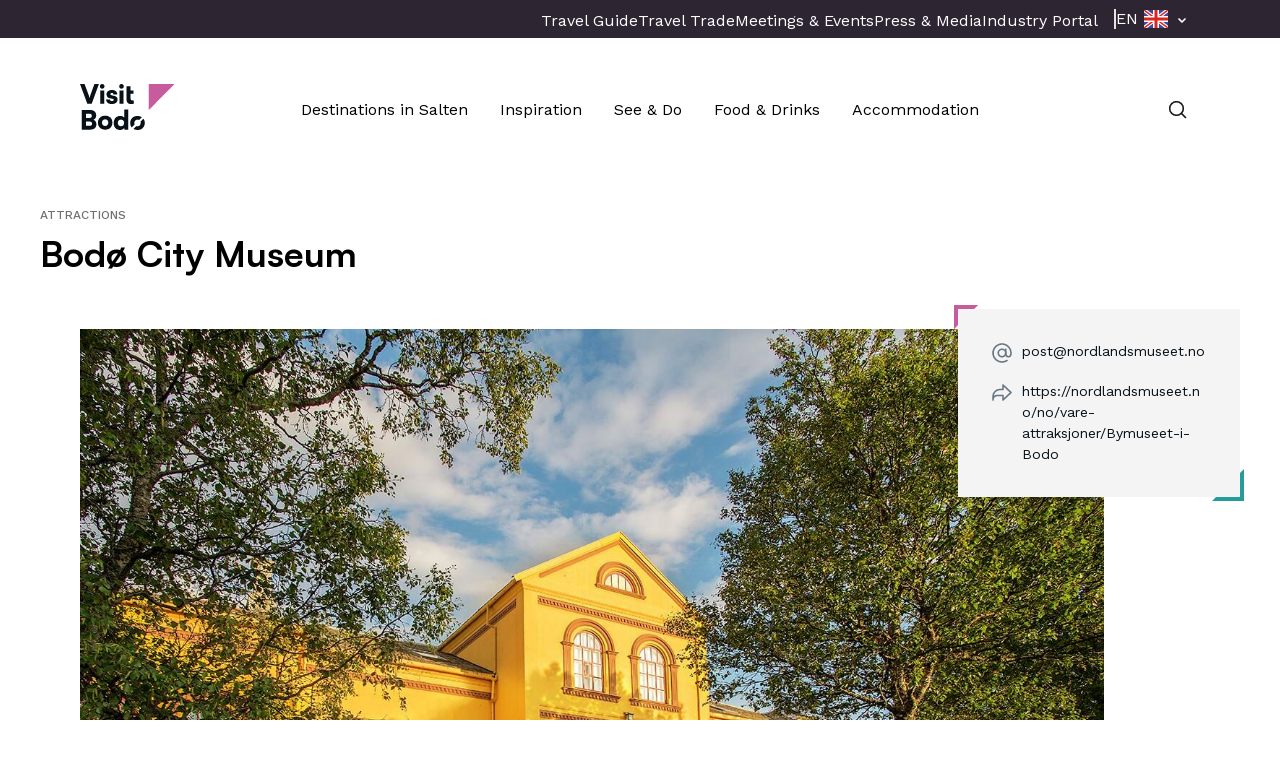

--- FILE ---
content_type: text/html; charset=UTF-8
request_url: https://visitbodo.com/en/activity/attractions/nordlandsmuseet/
body_size: 19929
content:
<!DOCTYPE html>
<html lang="en-US">
<head>
	<meta charset="UTF-8"/>
	<meta name="viewport" content="width=device-width, initial-scale=1"/>
	<meta name='robots' content='index, follow, max-image-preview:large, max-snippet:-1, max-video-preview:-1' />
	<style>img:is([sizes="auto" i], [sizes^="auto," i]) { contain-intrinsic-size: 3000px 1500px }</style>
			<!-- Google Consent Mode -->
		<script data-cookieconsent="ignore">
			window.dataLayer = window.dataLayer || [];
			function gtag() {
			dataLayer.push(arguments)
			}
			gtag("consent", "default", {
			ad_storage: "denied",
			analytics_storage: "denied",
			functionality_storage: "denied",
			personalization_storage: "denied",
			security_storage: "granted",
			wait_for_update: 500
			});
			gtag("set", "ads_data_redaction", true);
		</script>
		<!-- End Google Consent Mode-->
					<!-- Google Tag Manager -->
			<script>
				(function(w,d,s,l,i){w[l]=w[l]||[];w[l].push({'gtm.start':
				new Date().getTime(),event:'gtm.js'});var f=d.getElementsByTagName(s)[0],
				j=d.createElement(s),dl=l!='dataLayer'?'&l='+l:'';j.async=true;j.src=
				'https://www.googletagmanager.com/gtm.js?id='+i+dl;f.parentNode.insertBefore(j,f);
				})(window,document,'script','dataLayer','GTM-PV6XW28');
			</script>
			<!-- End Google Tag Manager -->
				<!-- Cookiebot CMP-->
		<script
			id="Cookiebot"
			src="https://consent.cookiebot.com/uc.js"
			data-cbid="b5a0c78f-c515-48df-bac9-4d122f482451"
			data-blockingmode="auto"
			type="text/javascript"
		></script>
		<!-- End Cookiebot CMP -->
		
	<!-- This site is optimized with the Yoast SEO Premium plugin v21.9 (Yoast SEO v21.9.1) - https://yoast.com/wordpress/plugins/seo/ -->
	<title>Bodø City Museum - Visit Bodø</title>
	<link rel="canonical" href="https://visitbodo.com/en/activity/attractions/nordlandsmuseet/" />
	<meta property="og:locale" content="en_US" />
	<meta property="og:type" content="article" />
	<meta property="og:title" content="Bodø City Museum" />
	<meta property="og:url" content="https://visitbodo.com/en/activity/attractions/nordlandsmuseet/" />
	<meta property="og:site_name" content="Visit Bodø" />
	<meta property="og:image" content="https://v.imgi.no/visitbodo-11003-270a2f38d93407354f15f1232c0d0723-1024x736/Image-39.jpeg" />
	<meta property="og:image:width" content="1024" />
	<meta property="og:image:height" content="736" />
	<meta property="og:image:type" content="image/jpeg" /><meta property="og:image" content="https://v.imgi.no/visitbodo-13469-e60f9820e85ecdcb29828d29f20b76c2-1176x845/2025_05_image-9.jpg" />
	<meta name="twitter:card" content="summary_large_image" />
	<script type="application/ld+json" class="yoast-schema-graph">{"@context":"https://schema.org","@graph":[{"@type":"WebPage","@id":"https://visitbodo.com/en/activity/attractions/nordlandsmuseet/","url":"https://visitbodo.com/en/activity/attractions/nordlandsmuseet/","name":"Bodø City Museum - Visit Bodø","isPartOf":{"@id":"https://visitbodo.com/en/#website"},"primaryImageOfPage":{"@id":"https://visitbodo.com/en/activity/attractions/nordlandsmuseet/#primaryimage"},"image":{"@id":"https://visitbodo.com/en/activity/attractions/nordlandsmuseet/#primaryimage"},"thumbnailUrl":"https://v.imgi.no/visitbodo-13469-e60f9820e85ecdcb29828d29f20b76c2-1417x1019/2025_05_image-9.jpg","datePublished":"2025-05-30T19:20:36+00:00","dateModified":"2025-05-30T19:20:36+00:00","breadcrumb":{"@id":"https://visitbodo.com/en/activity/attractions/nordlandsmuseet/#breadcrumb"},"inLanguage":"en-US","potentialAction":[{"@type":"ReadAction","target":["https://visitbodo.com/en/activity/attractions/nordlandsmuseet/"]}]},{"@type":"ImageObject","inLanguage":"en-US","@id":"https://visitbodo.com/en/activity/attractions/nordlandsmuseet/#primaryimage","url":"https://v.imgi.no/visitbodo-13469-e60f9820e85ecdcb29828d29f20b76c2-1417x1019/2025_05_image-9.jpg","contentUrl":"https://v.imgi.no/visitbodo-13469-e60f9820e85ecdcb29828d29f20b76c2-1417x1019/2025_05_image-9.jpg"},{"@type":"BreadcrumbList","@id":"https://visitbodo.com/en/activity/attractions/nordlandsmuseet/#breadcrumb","itemListElement":[{"@type":"ListItem","position":1,"name":"Hjem","item":"https://visitbodo.com/en/"},{"@type":"ListItem","position":2,"name":"Aktivitet","item":"https://visitbodo.com/en/aktivitet/"},{"@type":"ListItem","position":3,"name":"Bodø City Museum"}]},{"@type":"WebSite","@id":"https://visitbodo.com/en/#website","url":"https://visitbodo.com/en/","name":"Visit Bodø","description":"Bare enda et Visit Bodo-nettsted","potentialAction":[{"@type":"SearchAction","target":{"@type":"EntryPoint","urlTemplate":"https://visitbodo.com/en/?s={search_term_string}"},"query-input":"required name=search_term_string"}],"inLanguage":"en-US"}]}</script>
	<!-- / Yoast SEO Premium plugin. -->


<link rel='dns-prefetch' href='//visitbodo.com' />
<link rel='dns-prefetch' href='//cdnjs.cloudflare.com' />
<link rel='dns-prefetch' href='//cdn.jsdelivr.net' />
<link rel='dns-prefetch' href='//fonts.googleapis.com' />
<link rel='dns-prefetch' href='//www.googletagmanager.com' />
<link rel="preconnect" href="https://fonts.gstatic.com" /><style>:root{--t2-layout-wide:1200px;--t2-layout-content:588px;--t2-color-background:#fff;}.entry-content > * {max-width: min(calc(100vw - 2 * var(--t2-base-style-spacing-horizontal, var(--wp--custom--t-2-base-style--spacing--horizontal, 1.25rem))), var(--t2-layout-content, 48rem));margin-left: auto !important;margin-right: auto !important;}.entry-content > .alignwide { max-width: min(calc(100vw - 2 * var(--t2-base-style-spacing-horizontal, var(--wp--custom--t-2-base-style--spacing--horizontal, 1.25rem))), var(--t2-layout-wide, 75rem));}.entry-content .alignfull { max-width: none; }</style>
<link rel='stylesheet' id='wp-block-library-css' href='https://visitbodo.com/en/wp-includes/css/dist/block-library/style.min.css?ver=6.8.3' type='text/css' media='all' />
<link rel='stylesheet' id='wp-block-library-theme-css' href='https://visitbodo.com/en/wp-includes/css/dist/block-library/theme.min.css?ver=6.8.3' type='text/css' media='all' />
<style id='vlb-activity-meta-map-style-inline-css' type='text/css'>
@media (max-width:600px){.show-for-small{display:none!important}}@media (max-width:782px){.show-for-medium{display:none!important}}@media (max-width:960px){.show-for-large{display:none!important}}@media (max-width:1280px){.show-for-wide{display:none!important}}@media (max-width:1440px){.show-for-huge{display:none!important}}.activity-meta-map{height:300px;width:100%}@media (min-width:783px){.activity-meta-map{height:100%;margin:auto;width:450px}}.wp-block-vlb-activity-meta-map{position:relative}.wp-block-vlb-activity-meta-map .expand-icon{align-items:center;background:hsla(0,0%,100%,.8);display:flex;height:40px;justify-content:center;position:absolute;right:10px;top:10px;width:40px;z-index:401}.wp-block-vlb-activity-meta-map .expand-icon a{height:24px;width:24px}.teft-location-meta__map .leaflet-container{height:300px;margin:0;width:100%}

</style>
<style id='vlb-activity-meta-parent-style-inline-css' type='text/css'>
@media (max-width:600px){.show-for-small{display:none!important}}@media (max-width:782px){.show-for-medium{display:none!important}}@media (max-width:960px){.show-for-large{display:none!important}}@media (max-width:1280px){.show-for-wide{display:none!important}}@media (max-width:1440px){.show-for-huge{display:none!important}}.entry-content .wp-block-vlb-activity-meta-parent{grid-gap:35px 20px;display:grid;grid-template:1fr/1fr;height:-webkit-min-content;height:-moz-min-content;height:min-content;padding:20px}@media (min-width:783px){.entry-content .wp-block-vlb-activity-meta-parent{grid-gap:35px 20px;display:grid;grid-template:1fr/1fr 1fr;margin:auto}}.entry-content .wp-block-vlb-activity-metas.metas-in-one-column .wp-block-vlb-activity-meta-parent{display:flex;flex-direction:column;justify-content:center;padding:20px;width:25%}.entry-content .wp-block-vlb-activity-metas.metas-in-one-column .wp-block-vlb-activity-meta-parent>div:not(:last-of-type){margin-bottom:20px}.entry-content .wp-block-vlb-activity-metas.metas-in-one-column .wp-block-vlb-activity-meta-map{width:75%}.entry-content .wp-block-vlb-activity-metas.metas-in-one-column .wp-block-vlb-activity-meta-map .activity-meta-map{width:100%}

</style>
<style id='vlb-activity-metas-style-inline-css' type='text/css'>
@media (max-width:600px){.show-for-small{display:none!important}}@media (max-width:782px){.show-for-medium{display:none!important}}@media (max-width:960px){.show-for-large{display:none!important}}@media (max-width:1280px){.show-for-wide{display:none!important}}@media (max-width:1440px){.show-for-huge{display:none!important}}.vlb__activity-meta-item{padding-left:45px;position:relative}.vlb__activity-meta-item svg{left:0;position:absolute;width:20px}.editor-styles-wrapper .editor-writing-flow h3.vlb-activity-meta-item-title,.vlb__activity-meta-item h3.vlb-activity-meta-item-title{color:#7f7f7f;font-family:var(--teft-typography-font-family);font-size:14px;font-weight:500;letter-spacing:.05em;margin:0;text-transform:uppercase}.editor-styles-wrapper .editor-writing-flow p.vlb-activity-meta-item-content,.vlb__activity-meta-item p.vlb-activity-meta-item-content{font-weight:500;margin:0}.wp-block-vlb-activity-metas{border-bottom:1px solid #ccc;border-top:1px solid #ccc;padding:40px}@media (min-width:783px){.wp-block-vlb-activity-metas{min-height:320px;padding:0}}.entry-content .wp-block-vlb-activity-metas{display:flex;flex-direction:column}@media (min-width:783px){.entry-content .wp-block-vlb-activity-metas{flex-direction:row}}

</style>
<style id='vlb-reiseguide-metas-style-inline-css' type='text/css'>
@media (max-width:600px){.show-for-small{display:none!important}}@media (max-width:782px){.show-for-medium{display:none!important}}@media (max-width:960px){.show-for-large{display:none!important}}@media (max-width:1280px){.show-for-wide{display:none!important}}@media (max-width:1440px){.show-for-huge{display:none!important}}.entry-content .reiseguide-metas .wp-block-vlb-activity-meta-parent{border-bottom:1px solid #ccc;border-top:1px solid #ccc;display:flex;flex-flow:row wrap;justify-content:space-between;padding:30px 0}.entry-content .reiseguide-metas .wp-block-vlb-activity-meta-parent .vlb__activity-meta-item{flex-basis:0;flex-grow:1;margin:20px}@media (min-width:601px){.entry-content .reiseguide-metas .wp-block-vlb-activity-meta-parent .vlb__activity-meta-item{margin:20px 30px;width:auto}}@media (min-width:961px){.entry-content .reiseguide-metas .wp-block-vlb-activity-meta-parent .vlb__activity-meta-item{margin:20px 50px}}.reiseguide-metas{text-align:center}.reiseguide-metas-inner{display:block;max-width:100%;text-align:left}@media (min-width:961px){.reiseguide-metas-inner{display:inline-block;min-width:var(--teft-theme-content-width)}}

</style>
<style id='visit-lofoten-bodo-background-container-style-inline-css' type='text/css'>
.vlb-background-container{background-image:none;background-position-x:left;background-position-y:center;background-repeat:repeat-x}.vlb-background-container.is-style-background-top{background-position-y:top}.vlb-background-container.is-style-background-bottom{background-position-y:bottom}.vlb-background-container__blocks>*{margin-left:auto;margin-right:auto;max-width:min(calc(100vw - var(--wp--custom--t2--spacing-horizontal, 1.25rem)*2),var(--t2-layout-content,48rem))}.vlb-background-container__blocks>:first-child{margin-top:0}.vlb-background-container__blocks>.alignwide{max-width:min(calc(100vw - var(--wp--custom--t2--spacing-horizontal, 1.25rem)*2),var(--t2-layout-wide,75rem))}.vlb-background-container__blocks>.alignfull{max-width:none}.vlb-background-container>.block-editor-inner-blocks>.block-editor-block-list__layout>*{margin-left:auto;margin-right:auto;max-width:var(--t2-layout-content)}.vlb-background-container>.block-editor-inner-blocks>.block-editor-block-list__layout>:first-child{margin-top:0}.vlb-background-container .block-editor-rich-text__editable [data-rich-text-placeholder]:after{-webkit-text-fill-color:var(--wp--preset--color--black)}.editor-styles-wrapper [data-align=full]>.vlb-background-container>.block-editor-inner-blocks>.block-editor-block-list__layout>.t2-featured-content-layout{max-width:min(calc(100vw - var(--wp--custom--t2--spacing-horizontal, 1.25rem)*2),var(--t2-layout-wide,75rem))}

</style>
<style id='vlb-cbis-about-style-inline-css' type='text/css'>
.wp-block-vlb-cbis-about div p:last-child{margin-bottom:0}.wp-block-vlb-cbis-about .activity-data ul{display:flex;flex-wrap:wrap;justify-content:space-between;list-style:none;margin:0;padding:0}.wp-block-vlb-cbis-about .activity-data ul li{display:flex;margin-bottom:1rem;width:50%}@media (min-width:1100px){.wp-block-vlb-cbis-about .activity-data ul li{margin-bottom:unset;width:unset}}.wp-block-vlb-cbis-about .activity-data ul li .text-wrapper{padding-left:1rem}.wp-block-vlb-cbis-about .activity-data ul li .label{color:var(--wp--preset--color--granite);font-size:var(--wp--preset--font-size--xxx-small);font-weight:var(--wp--custom--font-weight--bold);line-height:var(--wp--custom--line-height--xx-narrow);margin:0 0 .375rem;text-transform:uppercase}.wp-block-vlb-cbis-about .activity-data ul li .meta{color:var(--wp--preset--color--neutrals-black);font-size:var(--wp--preset--font-size--medium);font-weight:var(--wp--custom--font-weight--regular);line-height:var(--wp--custom--line-height--xx-narrow);margin:0}.block-editor-block-list__block.wp-block-vlb-cbis-about{border:1px solid #cecece;padding:2rem;text-align:center}.block-editor-block-list__block.wp-block-vlb-cbis-about h3{font-size:28px}#vlb-block-cbis-about-read-more-text{max-height:0;overflow:hidden;transition:all .5s ease-in}

</style>
<style id='vlb-cbis-gallery-style-inline-css' type='text/css'>
.wp-block-vlb-cbis-gallery{max-width:984px}.block-editor-block-list__block.wp-block-vlb-cbis-gallery{border:1px solid #cecece;padding:2rem;text-align:center}.block-editor-block-list__block.wp-block-vlb-cbis-gallery h3{font-size:28px}

</style>
<style id='vlb-cbis-map-style-inline-css' type='text/css'>
.wp-block-vlb-cbis-map{height:400px;max-width:894px;width:100%}.wp-block-vlb-cbis-map.leaflet-container .leaflet-control-container .leaflet-control-zoom{border:2px solid #e8eef0;border-radius:0;box-shadow:none}.wp-block-vlb-cbis-map.leaflet-container .leaflet-control-container .leaflet-control-zoom a{align-items:center;display:flex;height:2.75rem;justify-content:center;width:2.75rem}.wp-block-vlb-cbis-map.leaflet-container .leaflet-control-container .leaflet-control-zoom a:first-child{border-bottom:2px solid #e8eef0;border-top-left-radius:0;border-top-right-radius:0}.wp-block-vlb-cbis-map.leaflet-container .leaflet-control-container .leaflet-control-zoom a:last-child{border-bottom-left-radius:0;border-bottom-right-radius:0}.wp-block-vlb-cbis-map.leaflet-container .leaflet-popup{bottom:43px!important}.wp-block-vlb-cbis-map.leaflet-container .leaflet-popup .leaflet-popup-content-wrapper{max-width:130px}.wp-block-vlb-cbis-map.leaflet-container .leaflet-popup .leaflet-popup-content{font-family:var(--wp--preset--font-family--body);font-size:var(--wp--preset--font-size--x-small);font-weight:500;margin:0;padding:12px 16px;text-align:center}.wp-block-vlb-cbis-map.leaflet-container .leaflet-popup .leaflet-popup-close-button{display:none}.block-editor-block-list__block.wp-block-vlb-cbis-map{border:1px solid #cecece;padding:2rem;text-align:center}.block-editor-block-list__block.wp-block-vlb-cbis-map h3{font-size:28px}

</style>
<link rel='stylesheet' id='vlb-map-full-screen-style-css' href='https://visitbodo.com/content/plugins/block-dp-map/blocks/map-full-screen/build/style.css?ver=6.8.3' type='text/css' media='all' />
<style id='vlb-map-selected-destination-style-inline-css' type='text/css'>
.selected-destination-map .leaflet-container{height:300px;min-height:300px}.wp-block-vlb-map-selected-destination{position:relative}@media (min-width:601px){.selected-destination-map .leaflet-container{min-height:430px}}@media (min-width:961px){.selected-destination-map .leaflet-container{min-height:530px}}@media (min-width:1281px){.selected-destination-map .leaflet-container{min-height:700px}}

</style>
<link rel='stylesheet' id='vlb-map-selected-markers-style-css' href='https://visitbodo.com/content/plugins/block-dp-map/blocks/map-selected-markers/build/style.css?ver=6.8.3' type='text/css' media='all' />
<link rel='stylesheet' id='vlb-map-guide-style-css' href='https://visitbodo.com/content/plugins/block-map-guide/build/style.css?ver=6.8.3' type='text/css' media='all' />
<link rel='stylesheet' id='visit-lofoten-bodo-saltstraumen-calendar-style-css' href='https://visitbodo.com/content/plugins/block-saltstraumen-calendar/build/style.css?ver=6.8.3' type='text/css' media='all' />
<style id='visit-lofoten-bodo-video-cover-style-inline-css' type='text/css'>
.wp-block-visit-lofoten-bodo-video-cover{overflow:hidden;position:relative}.wp-block-visit-lofoten-bodo-video-cover .wp-block-embed{margin:0}.wp-block-visit-lofoten-bodo-video-cover .wp-block-visit-lofoten-bodo-video-cover__overlay{bottom:0;display:flex;height:100%;left:0;margin-top:0!important;position:absolute;top:0;transition:opacity .4s ease;width:100%}.wp-block-visit-lofoten-bodo-video-cover .wp-block-visit-lofoten-bodo-video-cover__image{-o-object-fit:cover;object-fit:cover;width:100%}.wp-block-visit-lofoten-bodo-video-cover .wp-block-visit-lofoten-bodo-video-cover__overlay-content{align-items:flex-start;bottom:0;display:flex;flex-direction:column;justify-content:flex-end;left:0;padding:16px;position:absolute;top:0;width:100%}.wp-block-visit-lofoten-bodo-video-cover .wp-block-visit-lofoten-bodo-video-cover__overlay-content:before{background:rgba(0,0,0,.3);bottom:0;content:"";display:block;left:0;position:absolute;top:0;width:100%}.wp-block-visit-lofoten-bodo-video-cover .wp-block-visit-lofoten-bodo-video-cover__overlay-content *{z-index:2}.wp-block-visit-lofoten-bodo-video-cover .wp-block-visit-lofoten-bodo-video-cover__label{color:var(--wp--preset--color--white);margin:0;text-transform:uppercase}.wp-block-visit-lofoten-bodo-video-cover .wp-block-visit-lofoten-bodo-video-cover__title{color:var(--wp--preset--color--white);margin:8px 0 0;text-align:left}.wp-block-visit-lofoten-bodo-video-cover .wp-block-visit-lofoten-bodo-video-cover__play-button{background:none;border:none;border-radius:0;margin-bottom:auto;padding:0;transition:transform .2s ease}.wp-block-visit-lofoten-bodo-video-cover .wp-block-visit-lofoten-bodo-video-cover__play-button:hover{cursor:pointer;transform:scale(1.1)}.wp-block-visit-lofoten-bodo-video-cover.wp-block-visit-lofoten-bodo-video-cover--active .wp-block-visit-lofoten-bodo-video-cover__overlay{opacity:0;pointer-events:none}

</style>
<style id='vlb-card-template-style-inline-css' type='text/css'>
.wp-block-t2-featured-content-layout .wp-block-vlb-card-template{display:block;height:100%;overflow:hidden;width:100%}.wp-block-t2-featured-content-layout .wp-block-vlb-card-template figure .t2-image-credit-wrapper{height:100%}.wp-block-t2-featured-content-layout .wp-block-vlb-card-template figure.wp-block-image{height:100%;margin:0}.wp-block-t2-featured-content-layout .wp-block-vlb-card-template figure.wp-block-image img{aspect-ratio:4/5.21;height:100%;left:0;-o-object-fit:cover;object-fit:cover;position:absolute;top:0;width:100%}.wp-block-t2-featured-content-layout .wp-block-vlb-card-template figure.wp-block-image .components-placeholder.components-placeholder{justify-content:flex-start}.wp-block-t2-featured-content-layout .wp-block-vlb-card-template figure.wp-block-image .components-resizable-box__container{max-height:none!important}.wp-block-t2-featured-content-layout .wp-block-vlb-card-template figure.block-editor-block-list__block>div{height:100%!important;width:100%!important}.wp-block-t2-featured-content-layout .wp-block-vlb-card-template .wp-block-heading{background:linear-gradient(0deg,rgba(0,0,0,.8),transparent);bottom:0;color:var(--wp--preset--color--neutrals-white);font-family:var(--wp--preset--font-family--display),sans-serif;font-size:var(--wp--preset--font-size--x-large);font-weight:var(--bodo-font-weight-h2);left:0;line-height:var(--wp--custom--line-height--xx-narrow);margin-top:6px;padding:80px 24px 24px;position:absolute;text-align:left;width:100%}.wp-block-t2-featured-content-layout .wp-block-vlb-card-template .wp-block-heading:not(.wp-block){pointer-events:none}.horizontal-scroll-wrapper .wp-block-t2-featured-single-post.wp-block-vlb-card-template .t2-image-credit{position:static}.horizontal-scroll-wrapper .wp-block-t2-featured-single-post.wp-block-vlb-card-template .wp-element-caption{display:none}

</style>
<link rel='stylesheet' id='t2-story-chapter-style-css' href='https://visitbodo.com/content/plugins/t2/build/extension-library/story/block-library/chapter/style.css?ver=8.21.0' type='text/css' media='all' />
<style id='t2-story-cover-style-inline-css' type='text/css'>
.wp-block-t2-story-cover{align-items:center;background-color:#fff;display:flex;justify-content:center;min-height:40vh;padding:2rem}.wp-block-t2-story-cover.has-media{position:relative}.wp-block-t2-story-cover.has-media h2{font-size:var(--t2-story-hero-heading);margin:0}.wp-block-t2-story-cover.has-media .t2-story-cover__content-wrap{background-color:inherit;margin:0;padding:1rem 2rem;z-index:2}.wp-block-t2-story-cover.has-media .t2-story-cover__media-wrap{height:100%;left:0;overflow:hidden;position:absolute;top:0;width:100%}:is(.wp-block-t2-story-cover.has-media .t2-story-cover__media-wrap) img,:is(.wp-block-t2-story-cover.has-media .t2-story-cover__media-wrap) video{height:100%;left:0;max-width:none!important;object-fit:cover;pointer-events:none;top:0;width:100%}
</style>
<link rel='stylesheet' id='t2-story-gallery-style-css' href='https://visitbodo.com/content/plugins/t2/build/extension-library/story/block-library/gallery/style.css?ver=8.21.0' type='text/css' media='all' />
<link rel='stylesheet' id='t2-story-hero-style-css' href='https://visitbodo.com/content/plugins/t2/build/extension-library/story/block-library/hero/style.css?ver=8.21.0' type='text/css' media='all' />
<style id='t2-story-style-inline-css' type='text/css'>
body{--t2-story-hero-heading:var(--wp--custom--t-2-story--hero-heading,clamp(2.5rem,0.6818rem + 5.8182vw,6.5rem));--t2-story-gallery-horizontal-margin:var(--wp--custom--t-2-story--gallery-horizontal-margin,10vw);--t2-story-gallery-figure-height:var(--wp--custom--t-2-story--gallery-figure-height,40vh);--t2-story-gallery-figure-width:var(--wp--custom--t-2-story--gallery-figure-height,auto)}
</style>
<link rel='stylesheet' id='t2-accordion-style-css' href='https://visitbodo.com/content/plugins/t2/build/block-library/accordion/style.css?ver=8.21.0' type='text/css' media='all' />
<link rel='stylesheet' id='t2-factbox-style-css' href='https://visitbodo.com/content/plugins/t2/build/block-library/factbox/style.css?ver=8.21.0' type='text/css' media='all' />
<style id='t2-featured-content-layout-style-inline-css' type='text/css'>
:where(body){--t2-featured-content-layout-spacing-gap:var(--wp--custom--t-2-featured-content-layout--spacing--gap,1rem);--t2-featured-content-layout-spacing-row-gap:var(--wp--custom--t-2-featured-content-layout--spacing--row-gap,var(--t2-featured-content-layout-spacing-gap));--t2-featured-content-layout-spacing-column-gap:var(--wp--custom--t-2-featured-content-layout--spacing--column-gap,var(--t2-featured-content-layout-spacing-gap));--t2-featured-content-layout-spacing-margin:var(--wp--custom--t-2-featured-content-layout--spacing--margin,1.75em 0)}:where(.t2-featured-content-layout){margin-block:var(--t2-featured-content-layout-spacing-margin)}.t2-featured-content-layout{display:grid;gap:var(--t2-featured-content-layout-spacing-row-gap) var(--t2-featured-content-layout-spacing-column-gap);grid-auto-flow:dense;grid-template-columns:repeat(auto-fill,minmax(calc(50% - var(--t2-featured-content-layout-spacing-column-gap)),1fr))}@media (min-width:782px){.t2-featured-content-layout{grid-template-columns:repeat(auto-fill,minmax(calc(8.33333% - var(--t2-featured-content-layout-spacing-column-gap)),1fr))}}.t2-featured-content-layout.has-background{padding:2rem}.t2-featured-content-layout>*{grid-column:span 2}@media (min-width:782px){.t2-featured-content-layout>*{grid-column:span 4}.t2-featured-content-layout-col-3{grid-column:span 3}.t2-featured-content-layout-col-6{grid-column:span 6}.t2-featured-content-layout-col-8{grid-column:span 8}.t2-featured-content-layout-col-12{grid-column:span 12}}.t2-featured-content-layout-row-2{grid-row:span 2}.t2-featured-content-layout-row-3{grid-row:span 3}.t2-featured-content-layout-row-4{grid-row:span 4}
</style>
<style id='t2-featured-single-post-style-inline-css' type='text/css'>
.t2-featured-content{background:var(--wp--preset--color--background,#fff);color:var(--wp--preset--color--foreground,#000);position:relative}.t2-featured-content a{color:inherit;text-decoration:none;z-index:1}.t2-post-link:is(.t2-featured-content a):before{content:"";display:flex;height:100%;left:0;position:absolute;top:0;width:100%;z-index:0}.t2-featured-content img{max-width:100%;vertical-align:bottom}.t2-featured-content:focus{outline:1px auto highlight;outline:1px auto -webkit-focus-ring-color}
</style>
<link rel='stylesheet' id='t2-gallery-style-css' href='https://visitbodo.com/content/plugins/t2/build/block-library/gallery/style.css?ver=8.21.0' type='text/css' media='all' />
<link rel='stylesheet' id='t2-link-list-style-css' href='https://visitbodo.com/content/plugins/t2/build/block-library/link-list/style.css?ver=8.21.0' type='text/css' media='all' />
<link rel='stylesheet' id='t2-hero-style-css' href='https://visitbodo.com/content/plugins/t2/build/block-library/hero/style.css?ver=8.21.0' type='text/css' media='all' />
<style id='t2-ingress-style-inline-css' type='text/css'>
:where(body){--t2-ingress-typography-font-size:var(--wp--custom--t-2-ingress--typography--font-size,1.1875em);--t2-ingress-typography-font-weight:var(--wp--custom--t-2-ingress--typography--font-weight,initial)}:where(.t2-ingress){font-size:var(--t2-ingress-typography-font-size);font-weight:var(--t2-ingress-typography-font-weight)}
</style>
<style id='t2-tabs-style-inline-css' type='text/css'>
:where(body){--t2-tabs-spacing-button-gap:var(--wp--custom--t-2-tabs--button--gap,1rem);--t2-tabs-spacing-button-padding:var(--wp--custom--t-2-tabs--button--padding,0.5rem 0);--t2-tabs-typography-tab-font-size:var(--wp--custom--t-2-tabs--typography--tab-font-size,0.8125em);--t2-tabs-typography-button-font-weight:var(--wp--custom--t-2-tabs--button--font-weight,600)}.t2-tabs__buttons{display:flex;gap:var(--t2-tabs-spacing-button-gap);overflow-x:auto;scroll-behavior:smooth;scroll-snap-type:x mandatory}.toggle-position-right .t2-tabs__buttons{justify-content:flex-end}.toggle-position-center .t2-tabs__buttons{justify-content:center}.toggle-position-left .t2-tabs__buttons{justify-content:flex-start}.t2-tabs__button{background-color:initial;border:0;cursor:pointer;display:inline-block;font-size:var(--t2-tabs-typography-tab-font-size);padding:var(--t2-tabs-spacing-button-padding);position:relative;scroll-snap-align:center;text-align:center;white-space:nowrap}.t2-tabs__button[aria-selected=true]{font-weight:var(--t2-tabs-typography-button-font-weight)}.t2-tabs__button[aria-selected=true]:hover{text-decoration:none}.t2-tabs__button[aria-selected=true]:after{width:100%}
</style>
<style id='t2-post-excerpt-style-inline-css' type='text/css'>
.t2-post-excerpt p{margin:0}
</style>
<style id='t2-post-featured-image-style-inline-css' type='text/css'>
.t2-post-featured-image{margin:0 0 1rem}.t2-post-featured-image.has-image-ratio-16-9{aspect-ratio:16/9}.t2-post-featured-image.has-image-ratio-4-3{aspect-ratio:4/3}.t2-post-featured-image.has-image-ratio-1-1{aspect-ratio:1/1}.t2-post-featured-image.has-image-ratio-3-2{aspect-ratio:3/2}.t2-post-featured-image img,.t2-post-featured-image__fallback{height:100%;object-fit:cover;object-position:var(--t2-focal-point,center center);width:100%}.t2-post-featured-image__fallback{align-items:center;background:var(--t2-fallback-background,#96969640);display:flex;font-size:3em;justify-content:center}
</style>
<style id='t2-post-link-style-inline-css' type='text/css'>
.t2-post-link{width:100%}.t2-featured-single-post.has-background .t2-post-link{padding-bottom:1rem}.t2-featured-single-post.has-background .t2-post-link>.wp-block-group:first-child{padding-top:1rem}
</style>
<style id='t2-post-title-style-inline-css' type='text/css'>
.t2-post-title{margin:0}.t2-featured-single-post.has-background .t2-post-title{padding:0 1rem}
</style>
<link rel='stylesheet' id='leaflet-css' href='https://cdnjs.cloudflare.com/ajax/libs/leaflet/1.6.0/leaflet.css?ver=1.6.0' type='text/css' media='all' />
<link rel='stylesheet' id='leaflet-routing-machine-css' href='https://cdnjs.cloudflare.com/ajax/libs/leaflet-routing-machine/3.2.12/leaflet-routing-machine.css?ver=3.2.12' type='text/css' media='all' />
<link rel='stylesheet' id='leaflet-geocoder-css' href='https://cdnjs.cloudflare.com/ajax/libs/perliedman-leaflet-control-geocoder/2.3.0/Control.Geocoder.min.css?ver=2.3.0' type='text/css' media='all' />
<link rel='stylesheet' id='t2-editor-content-css' href='https://visitbodo.com/content/plugins/t2/build/editor/content.css?ver=6e9afc1527d2fe82b290' type='text/css' media='all' />
<link rel='stylesheet' id='t2-google-fonts-css' href='https://fonts.googleapis.com/css2?family=Work+Sans:ital,wght@0,400;0,500;0,700;1,400&#038;display=swap' type='text/css' media='all' />
<style id='t2-extensions-image-credit-inline-css' type='text/css'>
.t2-image-credit-wrapper{pointer-events:none;position:relative}.t2-image-credit-wrapper img{vertical-align:bottom}.t2-image-credit{align-items:center;background-color:var(--t2-image-credit-background-color,#333);border-radius:2px;bottom:var(--t2-image-credit-offset,1rem);color:var(--t2-image-credit-color,#fff);display:inline-flex;flex-direction:row-reverse;position:absolute;right:var(--t2-image-credit-offset,1rem);z-index:1}:where(.t2-image-credit-text){font-size:var(--t2-image-credit-font-size,.8125em);padding:.25rem .5rem}[hidden]:where(.t2-image-credit-text){display:none}.t2-image-credit-toggle,.wp-lightbox-container .t2-image-credit-toggle{align-self:flex-end;background-color:initial;border:0;color:inherit;cursor:pointer;height:2rem;opacity:1;padding:.25rem;pointer-events:auto;position:static;width:2rem}:is(.t2-image-credit-toggle,.wp-lightbox-container .t2-image-credit-toggle) svg{fill:currentColor}.t2-lightbox:not(.active) .t2-image-credit-toggle,:is(.t2-image-credit-toggle,.wp-lightbox-container .t2-image-credit-toggle) *{pointer-events:none}.is-image-fill-element>figure .t2-image-credit-wrapper{height:100%}
</style>
<style id='global-styles-inline-css' type='text/css'>
:root{--wp--preset--aspect-ratio--square: 1;--wp--preset--aspect-ratio--4-3: 4/3;--wp--preset--aspect-ratio--3-4: 3/4;--wp--preset--aspect-ratio--3-2: 3/2;--wp--preset--aspect-ratio--2-3: 2/3;--wp--preset--aspect-ratio--16-9: 16/9;--wp--preset--aspect-ratio--9-16: 9/16;--wp--preset--color--black: #000000;--wp--preset--color--cyan-bluish-gray: #abb8c3;--wp--preset--color--white: #ffffff;--wp--preset--color--pale-pink: #f78da7;--wp--preset--color--vivid-red: #cf2e2e;--wp--preset--color--luminous-vivid-orange: #ff6900;--wp--preset--color--luminous-vivid-amber: #fcb900;--wp--preset--color--light-green-cyan: #7bdcb5;--wp--preset--color--vivid-green-cyan: #00d084;--wp--preset--color--pale-cyan-blue: #8ed1fc;--wp--preset--color--vivid-cyan-blue: #0693e3;--wp--preset--color--vivid-purple: #9b51e0;--wp--preset--color--background-dark: #081018;--wp--preset--color--text-grey-light-background: #677683;--wp--preset--color--text-grey-dark-background: #7C8B98;--wp--preset--color--background-light-grey: #F3F3F3;--wp--preset--color--neutrals-black: #1A1A1A;--wp--preset--color--neutrals-dark: #2E2532;--wp--preset--color--neutrals-lighter-dark: #382E3D;--wp--preset--color--neutrals-grey: #707070;--wp--preset--color--neutrals-lighter-grey: #E8E3E3;--wp--preset--color--neutrals-light-grey: #F4F4F4;--wp--preset--color--neutrals-white: #FFFFFF;--wp--preset--color--primary-dark-pink: #B3538D;--wp--preset--color--primary-pink: #C75C9D;--wp--preset--color--primary-lighter-pink: #D27DB1;--wp--preset--color--primary-light-pink: #E3AECE;--wp--preset--color--secondary-dark-color: #1E7C7C;--wp--preset--color--secondary-color: #259B9B;--wp--preset--color--secondary-lighter-color: #66B9B9;--wp--preset--color--secondary-light-color: #A8D7D7;--wp--preset--gradient--vivid-cyan-blue-to-vivid-purple: linear-gradient(135deg,rgba(6,147,227,1) 0%,rgb(155,81,224) 100%);--wp--preset--gradient--light-green-cyan-to-vivid-green-cyan: linear-gradient(135deg,rgb(122,220,180) 0%,rgb(0,208,130) 100%);--wp--preset--gradient--luminous-vivid-amber-to-luminous-vivid-orange: linear-gradient(135deg,rgba(252,185,0,1) 0%,rgba(255,105,0,1) 100%);--wp--preset--gradient--luminous-vivid-orange-to-vivid-red: linear-gradient(135deg,rgba(255,105,0,1) 0%,rgb(207,46,46) 100%);--wp--preset--gradient--very-light-gray-to-cyan-bluish-gray: linear-gradient(135deg,rgb(238,238,238) 0%,rgb(169,184,195) 100%);--wp--preset--gradient--cool-to-warm-spectrum: linear-gradient(135deg,rgb(74,234,220) 0%,rgb(151,120,209) 20%,rgb(207,42,186) 40%,rgb(238,44,130) 60%,rgb(251,105,98) 80%,rgb(254,248,76) 100%);--wp--preset--gradient--blush-light-purple: linear-gradient(135deg,rgb(255,206,236) 0%,rgb(152,150,240) 100%);--wp--preset--gradient--blush-bordeaux: linear-gradient(135deg,rgb(254,205,165) 0%,rgb(254,45,45) 50%,rgb(107,0,62) 100%);--wp--preset--gradient--luminous-dusk: linear-gradient(135deg,rgb(255,203,112) 0%,rgb(199,81,192) 50%,rgb(65,88,208) 100%);--wp--preset--gradient--pale-ocean: linear-gradient(135deg,rgb(255,245,203) 0%,rgb(182,227,212) 50%,rgb(51,167,181) 100%);--wp--preset--gradient--electric-grass: linear-gradient(135deg,rgb(202,248,128) 0%,rgb(113,206,126) 100%);--wp--preset--gradient--midnight: linear-gradient(135deg,rgb(2,3,129) 0%,rgb(40,116,252) 100%);--wp--preset--gradient--gradient-primary: linear-gradient(180deg, rgba(255, 255, 255, 0) 53.19%, #FFFFFF 87.23%), #F3F3F3;--wp--preset--font-size--small: 14px;--wp--preset--font-size--medium: 16px;--wp--preset--font-size--large: 18px;--wp--preset--font-size--x-large: 20px;--wp--preset--font-size--x-large-7: 58px;--wp--preset--font-size--x-large-6: 48px;--wp--preset--font-size--x-large-5: 36px;--wp--preset--font-size--x-large-4: 32px;--wp--preset--font-size--x-large-3: 26px;--wp--preset--font-size--x-large-2: 24px;--wp--preset--font-size--x-small: 12px;--wp--preset--font-family--display: "satoshi", sans-serif;--wp--preset--font-family--regular: "Work Sans", sans-serif;--wp--preset--spacing--20: 0.44rem;--wp--preset--spacing--30: 0.67rem;--wp--preset--spacing--40: 1rem;--wp--preset--spacing--50: 1.5rem;--wp--preset--spacing--60: 2.25rem;--wp--preset--spacing--70: 3.38rem;--wp--preset--spacing--80: 5.06rem;--wp--preset--shadow--natural: 6px 6px 9px rgba(0, 0, 0, 0.2);--wp--preset--shadow--deep: 12px 12px 50px rgba(0, 0, 0, 0.4);--wp--preset--shadow--sharp: 6px 6px 0px rgba(0, 0, 0, 0.2);--wp--preset--shadow--outlined: 6px 6px 0px -3px rgba(255, 255, 255, 1), 6px 6px rgba(0, 0, 0, 1);--wp--preset--shadow--crisp: 6px 6px 0px rgba(0, 0, 0, 1);--wp--custom--line-height--xx-narrow: 1.2;--wp--custom--line-height--x-narrow: 1.25;--wp--custom--line-height--narrow: 1.33;--wp--custom--line-height--regular: 1.5;--wp--custom--font-weight--light: 300;--wp--custom--font-weight--regular: 400;--wp--custom--font-weight--medium: 500;--wp--custom--font-weight--semi-bold: 600;--wp--custom--font-weight--bold: 700;--wp--custom--font-weight--extra-bold: 800;--wp--custom--border-radius: 5px;--wp--custom--t-2-featured-content-layout--spacing--gap: 24px;--wp--custom--content-width--medium: 792px;}.wp-block-t2-accordion-item{--wp--preset--color--neutrals-black: #1A1A1A;--wp--preset--color--neutrals-white: #FFFFFF;--wp--preset--color--primary-dark-pink: #B3538D;--wp--preset--color--primary-pink: #C75C9D;--wp--preset--color--primary-lighter-pink: #D27DB1;--wp--preset--color--primary-light-pink: #E3AECE;--wp--preset--color--secondary-dark-color: #1E7C7C;--wp--preset--color--secondary-color: #259B9B;--wp--preset--color--secondary-lighter-color: #66B9B9;--wp--preset--color--secondary-light-color: #A8D7D7;}:root { --wp--style--global--content-size: 588px;--wp--style--global--wide-size: 1200px; }:where(body) { margin: 0; }.wp-site-blocks > .alignleft { float: left; margin-right: 2em; }.wp-site-blocks > .alignright { float: right; margin-left: 2em; }.wp-site-blocks > .aligncenter { justify-content: center; margin-left: auto; margin-right: auto; }:where(.is-layout-flex){gap: 0.5em;}:where(.is-layout-grid){gap: 0.5em;}.is-layout-flow > .alignleft{float: left;margin-inline-start: 0;margin-inline-end: 2em;}.is-layout-flow > .alignright{float: right;margin-inline-start: 2em;margin-inline-end: 0;}.is-layout-flow > .aligncenter{margin-left: auto !important;margin-right: auto !important;}.is-layout-constrained > .alignleft{float: left;margin-inline-start: 0;margin-inline-end: 2em;}.is-layout-constrained > .alignright{float: right;margin-inline-start: 2em;margin-inline-end: 0;}.is-layout-constrained > .aligncenter{margin-left: auto !important;margin-right: auto !important;}.is-layout-constrained > :where(:not(.alignleft):not(.alignright):not(.alignfull)){max-width: var(--wp--style--global--content-size);margin-left: auto !important;margin-right: auto !important;}.is-layout-constrained > .alignwide{max-width: var(--wp--style--global--wide-size);}body .is-layout-flex{display: flex;}.is-layout-flex{flex-wrap: wrap;align-items: center;}.is-layout-flex > :is(*, div){margin: 0;}body .is-layout-grid{display: grid;}.is-layout-grid > :is(*, div){margin: 0;}body{color: var(--wp--preset--color--black);font-family: var(--wp--preset--font-family--regular);font-size: var(--wp--preset--font-size--body);line-height: var(--wp--custom--line-height--regular);padding-top: 0px;padding-right: 0px;padding-bottom: 0px;padding-left: 0px;}a:where(:not(.wp-element-button)){color: var(--wp--preset--color--primary-red);text-decoration: underline;}:root :where(.wp-element-button, .wp-block-button__link){background-color: #32373c;border-width: 0;color: #fff;font-family: inherit;font-size: inherit;line-height: inherit;padding: calc(0.667em + 2px) calc(1.333em + 2px);text-decoration: none;}.has-black-color{color: var(--wp--preset--color--black) !important;}.has-cyan-bluish-gray-color{color: var(--wp--preset--color--cyan-bluish-gray) !important;}.has-white-color{color: var(--wp--preset--color--white) !important;}.has-pale-pink-color{color: var(--wp--preset--color--pale-pink) !important;}.has-vivid-red-color{color: var(--wp--preset--color--vivid-red) !important;}.has-luminous-vivid-orange-color{color: var(--wp--preset--color--luminous-vivid-orange) !important;}.has-luminous-vivid-amber-color{color: var(--wp--preset--color--luminous-vivid-amber) !important;}.has-light-green-cyan-color{color: var(--wp--preset--color--light-green-cyan) !important;}.has-vivid-green-cyan-color{color: var(--wp--preset--color--vivid-green-cyan) !important;}.has-pale-cyan-blue-color{color: var(--wp--preset--color--pale-cyan-blue) !important;}.has-vivid-cyan-blue-color{color: var(--wp--preset--color--vivid-cyan-blue) !important;}.has-vivid-purple-color{color: var(--wp--preset--color--vivid-purple) !important;}.has-background-dark-color{color: var(--wp--preset--color--background-dark) !important;}.has-text-grey-light-background-color{color: var(--wp--preset--color--text-grey-light-background) !important;}.has-text-grey-dark-background-color{color: var(--wp--preset--color--text-grey-dark-background) !important;}.has-background-light-grey-color{color: var(--wp--preset--color--background-light-grey) !important;}.has-neutrals-black-color{color: var(--wp--preset--color--neutrals-black) !important;}.has-neutrals-dark-color{color: var(--wp--preset--color--neutrals-dark) !important;}.has-neutrals-lighter-dark-color{color: var(--wp--preset--color--neutrals-lighter-dark) !important;}.has-neutrals-grey-color{color: var(--wp--preset--color--neutrals-grey) !important;}.has-neutrals-lighter-grey-color{color: var(--wp--preset--color--neutrals-lighter-grey) !important;}.has-neutrals-light-grey-color{color: var(--wp--preset--color--neutrals-light-grey) !important;}.has-neutrals-white-color{color: var(--wp--preset--color--neutrals-white) !important;}.has-primary-dark-pink-color{color: var(--wp--preset--color--primary-dark-pink) !important;}.has-primary-pink-color{color: var(--wp--preset--color--primary-pink) !important;}.has-primary-lighter-pink-color{color: var(--wp--preset--color--primary-lighter-pink) !important;}.has-primary-light-pink-color{color: var(--wp--preset--color--primary-light-pink) !important;}.has-secondary-dark-color-color{color: var(--wp--preset--color--secondary-dark-color) !important;}.has-secondary-color-color{color: var(--wp--preset--color--secondary-color) !important;}.has-secondary-lighter-color-color{color: var(--wp--preset--color--secondary-lighter-color) !important;}.has-secondary-light-color-color{color: var(--wp--preset--color--secondary-light-color) !important;}.has-black-background-color{background-color: var(--wp--preset--color--black) !important;}.has-cyan-bluish-gray-background-color{background-color: var(--wp--preset--color--cyan-bluish-gray) !important;}.has-white-background-color{background-color: var(--wp--preset--color--white) !important;}.has-pale-pink-background-color{background-color: var(--wp--preset--color--pale-pink) !important;}.has-vivid-red-background-color{background-color: var(--wp--preset--color--vivid-red) !important;}.has-luminous-vivid-orange-background-color{background-color: var(--wp--preset--color--luminous-vivid-orange) !important;}.has-luminous-vivid-amber-background-color{background-color: var(--wp--preset--color--luminous-vivid-amber) !important;}.has-light-green-cyan-background-color{background-color: var(--wp--preset--color--light-green-cyan) !important;}.has-vivid-green-cyan-background-color{background-color: var(--wp--preset--color--vivid-green-cyan) !important;}.has-pale-cyan-blue-background-color{background-color: var(--wp--preset--color--pale-cyan-blue) !important;}.has-vivid-cyan-blue-background-color{background-color: var(--wp--preset--color--vivid-cyan-blue) !important;}.has-vivid-purple-background-color{background-color: var(--wp--preset--color--vivid-purple) !important;}.has-background-dark-background-color{background-color: var(--wp--preset--color--background-dark) !important;}.has-text-grey-light-background-background-color{background-color: var(--wp--preset--color--text-grey-light-background) !important;}.has-text-grey-dark-background-background-color{background-color: var(--wp--preset--color--text-grey-dark-background) !important;}.has-background-light-grey-background-color{background-color: var(--wp--preset--color--background-light-grey) !important;}.has-neutrals-black-background-color{background-color: var(--wp--preset--color--neutrals-black) !important;}.has-neutrals-dark-background-color{background-color: var(--wp--preset--color--neutrals-dark) !important;}.has-neutrals-lighter-dark-background-color{background-color: var(--wp--preset--color--neutrals-lighter-dark) !important;}.has-neutrals-grey-background-color{background-color: var(--wp--preset--color--neutrals-grey) !important;}.has-neutrals-lighter-grey-background-color{background-color: var(--wp--preset--color--neutrals-lighter-grey) !important;}.has-neutrals-light-grey-background-color{background-color: var(--wp--preset--color--neutrals-light-grey) !important;}.has-neutrals-white-background-color{background-color: var(--wp--preset--color--neutrals-white) !important;}.has-primary-dark-pink-background-color{background-color: var(--wp--preset--color--primary-dark-pink) !important;}.has-primary-pink-background-color{background-color: var(--wp--preset--color--primary-pink) !important;}.has-primary-lighter-pink-background-color{background-color: var(--wp--preset--color--primary-lighter-pink) !important;}.has-primary-light-pink-background-color{background-color: var(--wp--preset--color--primary-light-pink) !important;}.has-secondary-dark-color-background-color{background-color: var(--wp--preset--color--secondary-dark-color) !important;}.has-secondary-color-background-color{background-color: var(--wp--preset--color--secondary-color) !important;}.has-secondary-lighter-color-background-color{background-color: var(--wp--preset--color--secondary-lighter-color) !important;}.has-secondary-light-color-background-color{background-color: var(--wp--preset--color--secondary-light-color) !important;}.has-black-border-color{border-color: var(--wp--preset--color--black) !important;}.has-cyan-bluish-gray-border-color{border-color: var(--wp--preset--color--cyan-bluish-gray) !important;}.has-white-border-color{border-color: var(--wp--preset--color--white) !important;}.has-pale-pink-border-color{border-color: var(--wp--preset--color--pale-pink) !important;}.has-vivid-red-border-color{border-color: var(--wp--preset--color--vivid-red) !important;}.has-luminous-vivid-orange-border-color{border-color: var(--wp--preset--color--luminous-vivid-orange) !important;}.has-luminous-vivid-amber-border-color{border-color: var(--wp--preset--color--luminous-vivid-amber) !important;}.has-light-green-cyan-border-color{border-color: var(--wp--preset--color--light-green-cyan) !important;}.has-vivid-green-cyan-border-color{border-color: var(--wp--preset--color--vivid-green-cyan) !important;}.has-pale-cyan-blue-border-color{border-color: var(--wp--preset--color--pale-cyan-blue) !important;}.has-vivid-cyan-blue-border-color{border-color: var(--wp--preset--color--vivid-cyan-blue) !important;}.has-vivid-purple-border-color{border-color: var(--wp--preset--color--vivid-purple) !important;}.has-background-dark-border-color{border-color: var(--wp--preset--color--background-dark) !important;}.has-text-grey-light-background-border-color{border-color: var(--wp--preset--color--text-grey-light-background) !important;}.has-text-grey-dark-background-border-color{border-color: var(--wp--preset--color--text-grey-dark-background) !important;}.has-background-light-grey-border-color{border-color: var(--wp--preset--color--background-light-grey) !important;}.has-neutrals-black-border-color{border-color: var(--wp--preset--color--neutrals-black) !important;}.has-neutrals-dark-border-color{border-color: var(--wp--preset--color--neutrals-dark) !important;}.has-neutrals-lighter-dark-border-color{border-color: var(--wp--preset--color--neutrals-lighter-dark) !important;}.has-neutrals-grey-border-color{border-color: var(--wp--preset--color--neutrals-grey) !important;}.has-neutrals-lighter-grey-border-color{border-color: var(--wp--preset--color--neutrals-lighter-grey) !important;}.has-neutrals-light-grey-border-color{border-color: var(--wp--preset--color--neutrals-light-grey) !important;}.has-neutrals-white-border-color{border-color: var(--wp--preset--color--neutrals-white) !important;}.has-primary-dark-pink-border-color{border-color: var(--wp--preset--color--primary-dark-pink) !important;}.has-primary-pink-border-color{border-color: var(--wp--preset--color--primary-pink) !important;}.has-primary-lighter-pink-border-color{border-color: var(--wp--preset--color--primary-lighter-pink) !important;}.has-primary-light-pink-border-color{border-color: var(--wp--preset--color--primary-light-pink) !important;}.has-secondary-dark-color-border-color{border-color: var(--wp--preset--color--secondary-dark-color) !important;}.has-secondary-color-border-color{border-color: var(--wp--preset--color--secondary-color) !important;}.has-secondary-lighter-color-border-color{border-color: var(--wp--preset--color--secondary-lighter-color) !important;}.has-secondary-light-color-border-color{border-color: var(--wp--preset--color--secondary-light-color) !important;}.has-vivid-cyan-blue-to-vivid-purple-gradient-background{background: var(--wp--preset--gradient--vivid-cyan-blue-to-vivid-purple) !important;}.has-light-green-cyan-to-vivid-green-cyan-gradient-background{background: var(--wp--preset--gradient--light-green-cyan-to-vivid-green-cyan) !important;}.has-luminous-vivid-amber-to-luminous-vivid-orange-gradient-background{background: var(--wp--preset--gradient--luminous-vivid-amber-to-luminous-vivid-orange) !important;}.has-luminous-vivid-orange-to-vivid-red-gradient-background{background: var(--wp--preset--gradient--luminous-vivid-orange-to-vivid-red) !important;}.has-very-light-gray-to-cyan-bluish-gray-gradient-background{background: var(--wp--preset--gradient--very-light-gray-to-cyan-bluish-gray) !important;}.has-cool-to-warm-spectrum-gradient-background{background: var(--wp--preset--gradient--cool-to-warm-spectrum) !important;}.has-blush-light-purple-gradient-background{background: var(--wp--preset--gradient--blush-light-purple) !important;}.has-blush-bordeaux-gradient-background{background: var(--wp--preset--gradient--blush-bordeaux) !important;}.has-luminous-dusk-gradient-background{background: var(--wp--preset--gradient--luminous-dusk) !important;}.has-pale-ocean-gradient-background{background: var(--wp--preset--gradient--pale-ocean) !important;}.has-electric-grass-gradient-background{background: var(--wp--preset--gradient--electric-grass) !important;}.has-midnight-gradient-background{background: var(--wp--preset--gradient--midnight) !important;}.has-gradient-primary-gradient-background{background: var(--wp--preset--gradient--gradient-primary) !important;}.has-small-font-size{font-size: var(--wp--preset--font-size--small) !important;}.has-medium-font-size{font-size: var(--wp--preset--font-size--medium) !important;}.has-large-font-size{font-size: var(--wp--preset--font-size--large) !important;}.has-x-large-font-size{font-size: var(--wp--preset--font-size--x-large) !important;}.has-x-large-7-font-size{font-size: var(--wp--preset--font-size--x-large-7) !important;}.has-x-large-6-font-size{font-size: var(--wp--preset--font-size--x-large-6) !important;}.has-x-large-5-font-size{font-size: var(--wp--preset--font-size--x-large-5) !important;}.has-x-large-4-font-size{font-size: var(--wp--preset--font-size--x-large-4) !important;}.has-x-large-3-font-size{font-size: var(--wp--preset--font-size--x-large-3) !important;}.has-x-large-2-font-size{font-size: var(--wp--preset--font-size--x-large-2) !important;}.has-x-small-font-size{font-size: var(--wp--preset--font-size--x-small) !important;}.has-display-font-family{font-family: var(--wp--preset--font-family--display) !important;}.has-regular-font-family{font-family: var(--wp--preset--font-family--regular) !important;}.wp-block-t2-accordion-item.has-neutrals-black-color{color: var(--wp--preset--color--neutrals-black) !important;}.wp-block-t2-accordion-item.has-neutrals-white-color{color: var(--wp--preset--color--neutrals-white) !important;}.wp-block-t2-accordion-item.has-primary-dark-pink-color{color: var(--wp--preset--color--primary-dark-pink) !important;}.wp-block-t2-accordion-item.has-primary-pink-color{color: var(--wp--preset--color--primary-pink) !important;}.wp-block-t2-accordion-item.has-primary-lighter-pink-color{color: var(--wp--preset--color--primary-lighter-pink) !important;}.wp-block-t2-accordion-item.has-primary-light-pink-color{color: var(--wp--preset--color--primary-light-pink) !important;}.wp-block-t2-accordion-item.has-secondary-dark-color-color{color: var(--wp--preset--color--secondary-dark-color) !important;}.wp-block-t2-accordion-item.has-secondary-color-color{color: var(--wp--preset--color--secondary-color) !important;}.wp-block-t2-accordion-item.has-secondary-lighter-color-color{color: var(--wp--preset--color--secondary-lighter-color) !important;}.wp-block-t2-accordion-item.has-secondary-light-color-color{color: var(--wp--preset--color--secondary-light-color) !important;}.wp-block-t2-accordion-item.has-neutrals-black-background-color{background-color: var(--wp--preset--color--neutrals-black) !important;}.wp-block-t2-accordion-item.has-neutrals-white-background-color{background-color: var(--wp--preset--color--neutrals-white) !important;}.wp-block-t2-accordion-item.has-primary-dark-pink-background-color{background-color: var(--wp--preset--color--primary-dark-pink) !important;}.wp-block-t2-accordion-item.has-primary-pink-background-color{background-color: var(--wp--preset--color--primary-pink) !important;}.wp-block-t2-accordion-item.has-primary-lighter-pink-background-color{background-color: var(--wp--preset--color--primary-lighter-pink) !important;}.wp-block-t2-accordion-item.has-primary-light-pink-background-color{background-color: var(--wp--preset--color--primary-light-pink) !important;}.wp-block-t2-accordion-item.has-secondary-dark-color-background-color{background-color: var(--wp--preset--color--secondary-dark-color) !important;}.wp-block-t2-accordion-item.has-secondary-color-background-color{background-color: var(--wp--preset--color--secondary-color) !important;}.wp-block-t2-accordion-item.has-secondary-lighter-color-background-color{background-color: var(--wp--preset--color--secondary-lighter-color) !important;}.wp-block-t2-accordion-item.has-secondary-light-color-background-color{background-color: var(--wp--preset--color--secondary-light-color) !important;}.wp-block-t2-accordion-item.has-neutrals-black-border-color{border-color: var(--wp--preset--color--neutrals-black) !important;}.wp-block-t2-accordion-item.has-neutrals-white-border-color{border-color: var(--wp--preset--color--neutrals-white) !important;}.wp-block-t2-accordion-item.has-primary-dark-pink-border-color{border-color: var(--wp--preset--color--primary-dark-pink) !important;}.wp-block-t2-accordion-item.has-primary-pink-border-color{border-color: var(--wp--preset--color--primary-pink) !important;}.wp-block-t2-accordion-item.has-primary-lighter-pink-border-color{border-color: var(--wp--preset--color--primary-lighter-pink) !important;}.wp-block-t2-accordion-item.has-primary-light-pink-border-color{border-color: var(--wp--preset--color--primary-light-pink) !important;}.wp-block-t2-accordion-item.has-secondary-dark-color-border-color{border-color: var(--wp--preset--color--secondary-dark-color) !important;}.wp-block-t2-accordion-item.has-secondary-color-border-color{border-color: var(--wp--preset--color--secondary-color) !important;}.wp-block-t2-accordion-item.has-secondary-lighter-color-border-color{border-color: var(--wp--preset--color--secondary-lighter-color) !important;}.wp-block-t2-accordion-item.has-secondary-light-color-border-color{border-color: var(--wp--preset--color--secondary-light-color) !important;}
:where(.wp-block-post-template.is-layout-flex){gap: 1.25em;}:where(.wp-block-post-template.is-layout-grid){gap: 1.25em;}
:where(.wp-block-columns.is-layout-flex){gap: 2em;}:where(.wp-block-columns.is-layout-grid){gap: 2em;}
:root :where(.wp-block-pullquote){font-size: 1.5em;line-height: 1.6;}
</style>
<link rel='stylesheet' id='t2-extensions-was-this-helpful-css' href='https://visitbodo.com/content/plugins/t2/build/extension-library/was-this-helpful/style.css?ver=8.21.0' type='text/css' media='all' />
<link rel='stylesheet' id='vlb-theme-css' href='https://visitbodo.com/content/themes/vlb-theme/build/style.css?ver=1768164574' type='text/css' media='all' />
<link rel='stylesheet' id='bodo-theme-css' href='https://visitbodo.com/content/themes/bodo-theme/build/style.css?ver=1768164574' type='text/css' media='all' />
<link rel='stylesheet' id='searchwp-forms-css' href='https://visitbodo.com/content/plugins/searchwp/assets/css/frontend/search-forms.min.css?ver=4.5.6' type='text/css' media='all' />
<script type="text/javascript" src="https://visitbodo.com/en/wp-includes/js/jquery/jquery.min.js?ver=3.7.1" id="jquery-core-js"></script>
<script type="text/javascript" src="https://visitbodo.com/en/wp-includes/js/jquery/jquery-migrate.min.js?ver=3.4.1" id="jquery-migrate-js"></script>
<script type="text/javascript" src="https://visitbodo.com/en/wp-includes/js/dist/vendor/wp-polyfill.min.js?ver=3.15.0" id="wp-polyfill-js"></script>
<script type="text/javascript" src="https://visitbodo.com/content/plugins/block-activity-meta/block-library/activity-meta-map/build/frontend.js?ver=490903c5730d0681733ec43193b3884b" id="vlb-activity-meta-map-script-js"></script>
<script type="text/javascript" src="https://visitbodo.com/en/wp-includes/js/dist/dom-ready.min.js?ver=f77871ff7694fffea381" id="wp-dom-ready-js"></script>
<script type="text/javascript" src="https://visitbodo.com/content/plugins/block-explore-filter/build/frontend.js?ver=78a3398725286dd48fbfb3a33fc43c49" id="visit-lofoten-bodo-explore-filter-script-js"></script>
<script type="text/javascript" src="https://visitbodo.com/content/plugins/block-map-guide/build/frontend.js?ver=9aa1ba26386263e44e8daab62c0960ae" id="vlb-map-guide-script-js"></script>
<script type="text/javascript" src="https://visitbodo.com/content/plugins/block-saltstraumen-calendar/build/frontend.js?ver=669ea4e093446a21f4fa9ef9d893bc81" id="visit-lofoten-bodo-saltstraumen-calendar-script-js"></script>
<script type="text/javascript" src="https://visitbodo.com/content/plugins/block-video-cover/build/frontend.js?ver=55278d3eddc91c9437f20c0afbbd26b4" id="visit-lofoten-bodo-video-cover-script-js"></script>
<script type="text/javascript" src="https://visitbodo.com/en/wp-includes/js/dist/vendor/lodash.min.js?ver=4.17.21" id="lodash-js"></script>
<script type="text/javascript" id="lodash-js-after">
/* <![CDATA[ */
window.lodash = _.noConflict();
/* ]]> */
</script>
<script type="text/javascript" src="https://visitbodo.com/content/plugins/vlb-facet-archive/block-library/facets/build/frontend.js?ver=5407b51eadf28eace879cb0a3055b516" id="teft-facet-archive-facets-script-js"></script>
<link rel="https://api.w.org/" href="https://visitbodo.com/en/wp-json/" /><link rel="alternate" title="JSON" type="application/json" href="https://visitbodo.com/en/wp-json/wp/v2/cbis_activity/666" /><meta name="generator" content="WordPress 6.8.3" />
<link rel='shortlink' href='https://visitbodo.com/en/?p=666' />
<link rel="alternate" title="oEmbed (JSON)" type="application/json+oembed" href="https://visitbodo.com/en/wp-json/oembed/1.0/embed?url=https%3A%2F%2Fvisitbodo.com%2Fen%2Factivity%2Fattractions%2Fnordlandsmuseet%2F" />
<link rel="alternate" title="oEmbed (XML)" type="text/xml+oembed" href="https://visitbodo.com/en/wp-json/oembed/1.0/embed?url=https%3A%2F%2Fvisitbodo.com%2Fen%2Factivity%2Fattractions%2Fnordlandsmuseet%2F&#038;format=xml" />
<meta name="generator" content="Site Kit by Google 1.166.0" /><link rel="icon" href="https://visitbodo.com/content/uploads/sites/8/2022/05/cropped-Trekant_brand_top-32x32.png" sizes="32x32" />
<link rel="icon" href="https://visitbodo.com/content/uploads/sites/8/2022/05/cropped-Trekant_brand_top-192x192.png" sizes="192x192" />
<link rel="apple-touch-icon" href="https://visitbodo.com/content/uploads/sites/8/2022/05/cropped-Trekant_brand_top-180x180.png" />
<meta name="msapplication-TileImage" content="https://visitbodo.com/content/uploads/sites/8/2022/05/cropped-Trekant_brand_top-270x270.png" />
</head>
<body class="wp-singular cbis_activity-template-default single single-cbis_activity postid-666 wp-embed-responsive wp-theme-vlb-theme wp-child-theme-bodo-theme bodo-winter-palette">
		<!-- Google Tag Manager (noscript) -->
		<noscript><iframe src="https://www.googletagmanager.com/ns.html?id=GTM-PV6XW28"
		height="0" width="0" style="display:none;visibility:hidden"></iframe></noscript>
		<!-- End Google Tag Manager (noscript) -->
		
<a class="skip-link screen-reader-text" href="#content">Skip to main content</a>

<div class="site">

	<header id="masthead" class="site-header">
		<div class="site-header__top-bar">
			<div class="menu-top-bar-container"><ul id="menu-top-bar" class="site-header-nav__top-bar-menu"><li id="menu-item-13802" class="menu-item menu-item-type-custom menu-item-object-custom menu-item-home menu-item-13802"><a href="https://visitbodo.com/en/">Travel Guide</a></li>
<li id="menu-item-13729" class="menu-item menu-item-type-custom menu-item-object-custom menu-item-13729"><a href="https://visitbodo.com/travel-trade/">Travel Trade</a></li>
<li id="menu-item-13724" class="menu-item menu-item-type-custom menu-item-object-custom menu-item-13724"><a href="https://visitbodo.com/event/">Meetings &#038; Events</a></li>
<li id="menu-item-13730" class="menu-item menu-item-type-custom menu-item-object-custom menu-item-13730"><a href="https://visitbodo.com/en/media/">Press &#038; Media</a></li>
<li id="menu-item-13803" class="menu-item menu-item-type-custom menu-item-object-custom menu-item-13803"><a href="https://visitbodo.com/bransjenett/">Industry Portal</a></li>
</ul></div>			<div class="site-header__top-bar-utilities">
					<nav class="site-switcher">
	<button
		type="button"
		class="site-switcher__toggle site-switcher__toggle--en"
		aria-controls="site-switcher__panel"
		aria-expanded="false"
		aria-haspopup="true"
	>
		EN	</button>
	<div class="site-switcher__panel" aria-hidden="true">
		<div class="menu-siteswitch-container"><ul id="menu-siteswitch" class="site-switcher__menu"><li id="menu-item-8" class="en site-id-8 mlp-language-nav-item menu-item menu-item-type-mlp_language menu-item-object-mlp_language mlp-current-language-item menu-item-8 site-switcher__menu-item"><a rel="alternate" href="https://visitbodo.com/en/" class="site-switcher__menu-link" lang="en-US" hreflang="en-US">EN</a></li>
<li id="menu-item-13726" class="no site-id-1 mlp-language-nav-item menu-item menu-item-type-mlp_language menu-item-object-mlp_language menu-item-13726 site-switcher__menu-item"><a href="https://visitbodo.com/" class="site-switcher__menu-link" lang="nb-NO" hreflang="nb-NO">NO</a></li>
</ul></div>	</div>
	<button
		type="button"
		class="site-switcher__indicator"
		aria-controls="site-switcher__panel"
		aria-expanded="false"
		aria-haspopup="true"
	>
		<svg xmlns="http://www.w3.org/2000/svg" viewBox="0 0 24 24" height="24" width="24" class="t2-icon t2-icon-arrow site-switcher__indicator-icon" aria-hidden="true" focusable="false"><path fill="none" d="M15 13L12 10L9 13" stroke="#171717" stroke-width="1.6" stroke-linecap="round" stroke-linejoin="round"/></svg>	</button>
</nav>
			</div>
		</div>
		<div class="site-container">
			<div class="site-header__branding">
	<p class="site-title"><a href="https://visitbodo.com/en/"><svg xmlns="http://www.w3.org/2000/svg" viewBox="0 0 96 46" height="46" width="96" class="t2-icon t2-icon-logo site-header__logo" aria-hidden="true" focusable="false"><path d="M0 0.0131378H4.6125L8.34396 9.98222C8.8393 11.3482 9.25704 12.7411 9.59519 14.1542C10.1023 12.2588 10.4762 11.1668 10.9019 9.99332L14.5816 0.0242429H19.0867L11.8348 19.7514H7.39259L0 0.0131378Z" fill="#081018"/><path d="M20.0891 2.33434C20.0913 1.87403 20.2297 1.42466 20.4868 1.04285C20.7439 0.661032 21.1082 0.363843 21.5339 0.188705C21.9596 0.0135678 22.4276 -0.0316767 22.879 0.0586641C23.3303 0.149005 23.7448 0.370888 24.0703 0.696376C24.3958 1.02186 24.6177 1.43639 24.7081 1.88775C24.7984 2.33911 24.7531 2.80711 24.578 3.2328C24.4029 3.65849 24.1057 4.02284 23.7239 4.27994C23.342 4.53705 22.8927 4.6754 22.4324 4.6776C22.1234 4.68209 21.8167 4.62455 21.5304 4.50838C21.244 4.39221 20.9839 4.21977 20.7654 4.00128C20.5469 3.78278 20.3745 3.52267 20.2583 3.23635C20.1422 2.95002 20.0846 2.6433 20.0891 2.33434ZM20.4075 6.40637H24.5128V19.733H20.4075V6.40637Z" fill="#081018"/><path d="M30.251 15.5298C30.3028 16.4626 30.9914 17.0105 32.25 17.0105C33.5086 17.0105 34.1009 16.5589 34.1009 15.8666C34.1009 15.4668 33.8862 15.0411 32.9015 14.8264L30.4509 14.2933C27.9966 13.7603 26.7972 12.6941 26.7972 10.3472C26.7972 7.57449 29.1701 5.9753 32.3685 5.9753C35.4595 5.9753 37.6214 7.78921 37.6214 10.4804H33.7418C33.7572 10.275 33.7276 10.0686 33.6551 9.87568C33.5826 9.68279 33.4689 9.50802 33.322 9.36355C33.1751 9.21907 32.9984 9.10837 32.8043 9.03914C32.6102 8.96991 32.4034 8.94382 32.1982 8.96269C31.2653 8.96269 30.6767 9.44022 30.6767 10.1621C30.6767 10.7729 31.1839 11.1209 32.1167 11.3356L34.597 11.8686C36.781 12.3462 37.9805 13.3494 37.9805 15.4927C37.9805 18.3432 35.5557 20.0756 32.0908 20.0756C28.6259 20.0756 26.3604 18.2247 26.3604 15.5187L30.251 15.5298Z" fill="#081018"/><path d="M39.5793 2.33434C39.5815 1.87403 39.7199 1.42466 39.977 1.04285C40.2341 0.661032 40.5985 0.363843 41.0241 0.188705C41.4498 0.0135678 41.9178 -0.0316767 42.3692 0.0586641C42.8206 0.149005 43.2351 0.370888 43.5606 0.696376C43.8861 1.02186 44.108 1.43639 44.1983 1.88775C44.2886 2.33911 44.2434 2.80711 44.0683 3.2328C43.8931 3.65849 43.5959 4.02284 43.2141 4.27994C42.8323 4.53705 42.3829 4.6754 41.9226 4.6776C41.6137 4.68209 41.3069 4.62455 41.0206 4.50838C40.7343 4.39221 40.4742 4.21977 40.2557 4.00128C40.0372 3.78278 39.8647 3.52267 39.7486 3.23635C39.6324 2.95002 39.5749 2.6433 39.5793 2.33434ZM39.8977 6.40637H44.0031V19.733H39.9088L39.8977 6.40637Z" fill="#081018"/><path d="M46.9844 2.27835H51.0897V6.41331H54.0512V9.8227H51.0897V14.2205C51.0897 15.9011 51.7561 16.4083 52.7148 16.4083C53.1775 16.3993 53.6359 16.3181 54.0734 16.1677L54.5547 19.4734C53.641 19.8803 52.6486 20.08 51.6487 20.0583C48.9056 20.0583 46.9844 18.8071 46.9844 15.0756V2.27835Z" fill="#081018"/><path d="M1.78125 25.9283H9.98824C13.9603 25.9283 16.3591 28.0088 16.3591 31.3922C16.3591 33.4986 15.4003 35.046 13.6161 35.8345C15.5595 36.4749 16.5997 37.9926 16.5997 40.2323C16.5997 43.7231 14.2528 45.6703 9.98824 45.6703H1.78125V25.9283ZM6.105 29.7042V33.9946H9.55513C11.1025 33.9946 11.9539 33.221 11.9539 31.8106C11.9539 30.4002 11.1173 29.7042 9.55513 29.7042H6.105ZM6.105 37.6188V41.8574H9.75502C11.3542 41.8574 12.1834 41.1392 12.1834 39.6733C12.1834 38.3406 11.3283 37.6188 9.75502 37.6188H6.105Z" fill="#081018"/><path d="M25.435 31.625C29.6736 31.625 32.7647 34.4495 32.7647 38.6585C32.7647 42.8675 29.6736 45.692 25.435 45.692C21.1964 45.692 18.0684 42.8749 18.0684 38.6585C18.0684 34.4421 21.1705 31.625 25.435 31.625ZM25.435 41.9901C27.3267 41.9901 28.6334 40.6612 28.6334 38.6326C28.6334 36.6039 27.3267 35.3009 25.435 35.3009C23.5434 35.3009 22.2107 36.6336 22.2107 38.6326C22.2107 40.6316 23.5175 41.9901 25.435 41.9901Z" fill="#081018"/><path d="M34.0684 39.0701C34.0684 34.8315 36.6004 31.8996 40.6502 31.8996C42.305 31.8996 43.8746 32.566 44.6482 33.5544V25.5584H48.7536V45.6557H44.8889L44.6741 43.9492C43.956 45.1745 42.305 46 40.3837 46C36.5449 45.9926 34.0684 43.2828 34.0684 39.0701ZM44.6223 38.9109C44.6223 36.9119 43.2897 35.5793 41.3721 35.5793C39.4545 35.5793 38.1996 36.9379 38.1996 38.9109C38.1996 40.884 39.4249 42.2426 41.3721 42.2426C43.3193 42.2426 44.6223 40.9099 44.6223 38.9109Z" fill="#081018"/><path d="M55.2131 40.508C54.9984 40.0129 54.8912 39.478 54.8984 38.9384C54.8984 36.9394 56.2015 35.6067 58.1227 35.6067C58.6837 35.5987 59.2376 35.7324 59.733 35.9954L62.5316 33.2005C61.2221 32.3454 59.6865 31.9019 58.1227 31.9271C53.8582 31.9271 50.7672 34.7516 50.7672 38.9606C50.733 40.5836 51.2687 42.1673 52.2812 43.4361L55.2131 40.508Z" fill="#081018"/><path d="M61.1348 37.7283C61.2593 38.1183 61.3217 38.5256 61.3198 38.9351C61.3198 40.9637 60.0131 42.2926 58.1214 42.2926C57.672 42.2982 57.2257 42.2164 56.8073 42.052L53.9717 44.8802C55.2284 45.6204 56.663 46.0044 58.1214 45.9908C62.3601 45.9908 65.4511 43.1922 65.4511 38.9795C65.4784 37.4652 65.0162 35.9825 64.1333 34.752L61.1348 37.7283Z" fill="#081018"/><path d="M95.5522 0H69.4932V26.0591L95.5522 0Z" fill="#C75C9D" class="triangle" /></svg><span class="screen-reader-text">Visit Bodø</span></a></p></div>

<nav class="site-header-nav site-header-nav--desktop" aria-label="Top Menu">
	<div class="site-header-nav__mobile-header">
		<form role="search" aria-label="mobile-nav-search" method="get" class="mobile-nav-search" action="">
	<label>
		<span class="screen-reader-text"></span>
		<input type="search" class="mobile-nav-search__input" placeholder="Search" value="" name="s" />
	</label>
	<svg xmlns="http://www.w3.org/2000/svg" viewBox="0 0 24 24" height="0" width="0" class="t2-icon t2-icon-search" aria-hidden="true" focusable="false"><path fill="none" d="M10.5015 17.3355C14.2766 17.3355 17.3369 14.2751 17.3369 10.5C17.3369 6.72489 14.2766 3.66455 10.5015 3.66455C6.72636 3.66455 3.66602 6.72489 3.66602 10.5C3.66602 14.2751 6.72636 17.3355 10.5015 17.3355Z" stroke="#171717" stroke-width="1.6"/><path d="M19.5 19.5L15.5 15.5" stroke="#171717" stroke-width="1.6" stroke-linecap="round"/></svg></form>
		<button
			type="button"
			class="site-header-nav__nav-toggle-button nav-toggle-button"
			aria-controls="site-header-nav"
			aria-expanded="false">
			<svg xmlns="http://www.w3.org/2000/svg" viewBox="0 0 24 24" height="24" width="24" class="t2-icon t2-icon-close" aria-hidden="true" focusable="false"><path d="M6.00038 17.9996L18 6" stroke="#171717" stroke-width="1.5" stroke-linecap="round"/><path d="M6.00038 6.00037L18 18" stroke="#171717" stroke-width="1.5" stroke-linecap="round"/></svg>			<span class="label screen-reader-text">Close</span>
		</button>
	</div>
	<div class="menu-main-menu-container"><ul id="menu-main-menu" class="site-header-nav__main-menu">
<li class=" menu-item menu-item-type-post_type menu-item-object-page site-header-nav__main-menu-item"><a href='https://visitbodo.com/en/destinations-in-salten/' tabindex='' class='site-header-nav__main-menu-link'>Destinations in Salten<svg xmlns="http://www.w3.org/2000/svg" viewBox="0 0 24 24" height="24" width="24" class="t2-icon t2-icon-arrow site-header-nav__main-menu-svg-arrow" aria-hidden="true" focusable="false"><path fill="none" d="M15 13L12 10L9 13" stroke="#171717" stroke-width="1.6" stroke-linecap="round" stroke-linejoin="round"/></svg></a>

<li class=" menu-item menu-item-type-custom menu-item-object-custom site-header-nav__main-menu-item"><a href='https://visitbodo.com/en/topic/inspiration/' tabindex='' class='site-header-nav__main-menu-link'>Inspiration<svg xmlns="http://www.w3.org/2000/svg" viewBox="0 0 24 24" height="24" width="24" class="t2-icon t2-icon-arrow site-header-nav__main-menu-svg-arrow" aria-hidden="true" focusable="false"><path fill="none" d="M15 13L12 10L9 13" stroke="#171717" stroke-width="1.6" stroke-linecap="round" stroke-linejoin="round"/></svg></a>

<li class=" menu-item menu-item-type-custom menu-item-object-custom site-header-nav__main-menu-item"><a href='https://visitbodo.com/en/topic/to-do/' tabindex='' class='site-header-nav__main-menu-link'>See & Do<svg xmlns="http://www.w3.org/2000/svg" viewBox="0 0 24 24" height="24" width="24" class="t2-icon t2-icon-arrow site-header-nav__main-menu-svg-arrow" aria-hidden="true" focusable="false"><path fill="none" d="M15 13L12 10L9 13" stroke="#171717" stroke-width="1.6" stroke-linecap="round" stroke-linejoin="round"/></svg></a>

<li class=" menu-item menu-item-type-custom menu-item-object-custom site-header-nav__main-menu-item"><a href='https://visitbodo.com/en/topic/food-and-drinks/' tabindex='' class='site-header-nav__main-menu-link'>Food & Drinks<svg xmlns="http://www.w3.org/2000/svg" viewBox="0 0 24 24" height="24" width="24" class="t2-icon t2-icon-arrow site-header-nav__main-menu-svg-arrow" aria-hidden="true" focusable="false"><path fill="none" d="M15 13L12 10L9 13" stroke="#171717" stroke-width="1.6" stroke-linecap="round" stroke-linejoin="round"/></svg></a>

<li class=" menu-item menu-item-type-custom menu-item-object-custom site-header-nav__main-menu-item"><a href='https://visitbodo.com/en/topic/accommodation/' tabindex='' class='site-header-nav__main-menu-link'>Accommodation<svg xmlns="http://www.w3.org/2000/svg" viewBox="0 0 24 24" height="24" width="24" class="t2-icon t2-icon-arrow site-header-nav__main-menu-svg-arrow" aria-hidden="true" focusable="false"><path fill="none" d="M15 13L12 10L9 13" stroke="#171717" stroke-width="1.6" stroke-linecap="round" stroke-linejoin="round"/></svg></a>
</ul></div><nav class="site-switcher">
	<button
		type="button"
		class="site-switcher__toggle site-switcher__toggle--en"
		aria-controls="site-switcher__panel"
		aria-expanded="false"
		aria-haspopup="true"
	>
		EN	</button>
	<div class="site-switcher__panel" aria-hidden="true">
		<div class="menu-siteswitch-container"><ul id="menu-siteswitch-1" class="site-switcher__menu"><li class="en site-id-8 mlp-language-nav-item menu-item menu-item-type-mlp_language menu-item-object-mlp_language mlp-current-language-item menu-item-8 site-switcher__menu-item"><a rel="alternate" href="https://visitbodo.com/en/" class="site-switcher__menu-link" lang="en-US" hreflang="en-US">EN</a></li>
<li class="no site-id-1 mlp-language-nav-item menu-item menu-item-type-mlp_language menu-item-object-mlp_language menu-item-13726 site-switcher__menu-item"><a href="https://visitbodo.com/" class="site-switcher__menu-link" lang="nb-NO" hreflang="nb-NO">NO</a></li>
</ul></div>	</div>
	<button
		type="button"
		class="site-switcher__indicator"
		aria-controls="site-switcher__panel"
		aria-expanded="false"
		aria-haspopup="true"
	>
		<svg xmlns="http://www.w3.org/2000/svg" viewBox="0 0 24 24" height="24" width="24" class="t2-icon t2-icon-arrow site-switcher__indicator-icon" aria-hidden="true" focusable="false"><path fill="none" d="M15 13L12 10L9 13" stroke="#171717" stroke-width="1.6" stroke-linecap="round" stroke-linejoin="round"/></svg>	</button>
</nav>
</nav>
			<div class="site-header__utilities">
				<div class="site-header__search">

	<button
		type="button"
		class="site-header-search-toggle"
		aria-controls="site-header-search-panel"
		aria-expanded="false"
		aria-haspopup="true"
	>
		<svg xmlns="http://www.w3.org/2000/svg" viewBox="0 0 24 24" height="24" width="24" class="t2-icon t2-icon-search" aria-hidden="true" focusable="false"><path fill="none" d="M10.5015 17.3355C14.2766 17.3355 17.3369 14.2751 17.3369 10.5C17.3369 6.72489 14.2766 3.66455 10.5015 3.66455C6.72636 3.66455 3.66602 6.72489 3.66602 10.5C3.66602 14.2751 6.72636 17.3355 10.5015 17.3355Z" stroke="#171717" stroke-width="1.6"/><path d="M19.5 19.5L15.5 15.5" stroke="#171717" stroke-width="1.6" stroke-linecap="round"/></svg>	</button>

	<div id="site-header-search-panel" class="site-header-search-panel" aria-hidden="true">
		<form role="search" aria-label="site-header-search-form" method="get" class="site-header-search-form site-header-live-search" action="https://visitbodo.com/en/">
			<label class="site-header-search-form__label">
				<span class="screen-reader-text"></span>
				<input autocomplete="off" type="search" class="site-header-search-form__input" placeholder="Search" value="" name="s" />
			</label>
		</form>
		<button
			type="button"
			class="site-header-search-panel__close"
			aria-controls="site-header-search-panel"
			aria-expanded="false"
			aria-haspopup="true"
		>
			<svg xmlns="http://www.w3.org/2000/svg" viewBox="0 0 24 24" height="24" width="24" class="t2-icon t2-icon-close" aria-hidden="true" focusable="false"><path d="M6.00038 17.9996L18 6" stroke="#171717" stroke-width="1.5" stroke-linecap="round"/><path d="M6.00038 6.00037L18 18" stroke="#171717" stroke-width="1.5" stroke-linecap="round"/></svg>		</button>
	</div>

</div>
<div class="site-header-nav-toggle">
	<button
		type="button"
		class="site-header-nav-toggle__button nav-toggle-button"
		aria-controls="site-header-nav"
		aria-expanded="false">
		<svg xmlns="http://www.w3.org/2000/svg" viewBox="0 0 24 24" height="24" width="24" class="t2-icon t2-icon-nav-toggle" aria-hidden="true" focusable="false"><path d="M3 5H21" stroke="#2E2532" stroke-width="1.6"/><path d="M3 12H21" stroke="#2E2532" stroke-width="1.6"/><path d="M3 19H21" stroke="#2E2532" stroke-width="1.6"/></svg>		<span class="label screen-reader-text">Menu</span>
	</button>
</div>
			</div>
		</div>
	</header>

	
<nav class="site-header-nav site-header-nav--mobile" aria-label="Top Menu">
	<div class="site-header-nav__mobile-header">
		<form role="search" aria-label="mobile-nav-search" method="get" class="mobile-nav-search" action="">
	<label>
		<span class="screen-reader-text"></span>
		<input type="search" class="mobile-nav-search__input" placeholder="Search" value="" name="s" />
	</label>
	<svg xmlns="http://www.w3.org/2000/svg" viewBox="0 0 24 24" height="0" width="0" class="t2-icon t2-icon-search" aria-hidden="true" focusable="false"><path fill="none" d="M10.5015 17.3355C14.2766 17.3355 17.3369 14.2751 17.3369 10.5C17.3369 6.72489 14.2766 3.66455 10.5015 3.66455C6.72636 3.66455 3.66602 6.72489 3.66602 10.5C3.66602 14.2751 6.72636 17.3355 10.5015 17.3355Z" stroke="#171717" stroke-width="1.6"/><path d="M19.5 19.5L15.5 15.5" stroke="#171717" stroke-width="1.6" stroke-linecap="round"/></svg></form>
		<button
			type="button"
			class="site-header-nav__nav-toggle-button nav-toggle-button"
			aria-controls="site-header-nav"
			aria-expanded="false">
			<svg xmlns="http://www.w3.org/2000/svg" viewBox="0 0 24 24" height="24" width="24" class="t2-icon t2-icon-close" aria-hidden="true" focusable="false"><path d="M6.00038 17.9996L18 6" stroke="#171717" stroke-width="1.5" stroke-linecap="round"/><path d="M6.00038 6.00037L18 18" stroke="#171717" stroke-width="1.5" stroke-linecap="round"/></svg>			<span class="label screen-reader-text">Close</span>
		</button>
	</div>
	<div class="menu-main-menu-container"><ul id="menu-main-menu-1" class="site-header-nav__main-menu">
<li class=" menu-item menu-item-type-post_type menu-item-object-page site-header-nav__main-menu-item"><a href='https://visitbodo.com/en/destinations-in-salten/' tabindex='' class='site-header-nav__main-menu-link'>Destinations in Salten<svg xmlns="http://www.w3.org/2000/svg" viewBox="0 0 24 24" height="24" width="24" class="t2-icon t2-icon-arrow site-header-nav__main-menu-svg-arrow" aria-hidden="true" focusable="false"><path fill="none" d="M15 13L12 10L9 13" stroke="#171717" stroke-width="1.6" stroke-linecap="round" stroke-linejoin="round"/></svg></a>

<li class=" menu-item menu-item-type-custom menu-item-object-custom site-header-nav__main-menu-item"><a href='https://visitbodo.com/en/topic/inspiration/' tabindex='' class='site-header-nav__main-menu-link'>Inspiration<svg xmlns="http://www.w3.org/2000/svg" viewBox="0 0 24 24" height="24" width="24" class="t2-icon t2-icon-arrow site-header-nav__main-menu-svg-arrow" aria-hidden="true" focusable="false"><path fill="none" d="M15 13L12 10L9 13" stroke="#171717" stroke-width="1.6" stroke-linecap="round" stroke-linejoin="round"/></svg></a>

<li class=" menu-item menu-item-type-custom menu-item-object-custom site-header-nav__main-menu-item"><a href='https://visitbodo.com/en/topic/to-do/' tabindex='' class='site-header-nav__main-menu-link'>See & Do<svg xmlns="http://www.w3.org/2000/svg" viewBox="0 0 24 24" height="24" width="24" class="t2-icon t2-icon-arrow site-header-nav__main-menu-svg-arrow" aria-hidden="true" focusable="false"><path fill="none" d="M15 13L12 10L9 13" stroke="#171717" stroke-width="1.6" stroke-linecap="round" stroke-linejoin="round"/></svg></a>

<li class=" menu-item menu-item-type-custom menu-item-object-custom site-header-nav__main-menu-item"><a href='https://visitbodo.com/en/topic/food-and-drinks/' tabindex='' class='site-header-nav__main-menu-link'>Food & Drinks<svg xmlns="http://www.w3.org/2000/svg" viewBox="0 0 24 24" height="24" width="24" class="t2-icon t2-icon-arrow site-header-nav__main-menu-svg-arrow" aria-hidden="true" focusable="false"><path fill="none" d="M15 13L12 10L9 13" stroke="#171717" stroke-width="1.6" stroke-linecap="round" stroke-linejoin="round"/></svg></a>

<li class=" menu-item menu-item-type-custom menu-item-object-custom site-header-nav__main-menu-item"><a href='https://visitbodo.com/en/topic/accommodation/' tabindex='' class='site-header-nav__main-menu-link'>Accommodation<svg xmlns="http://www.w3.org/2000/svg" viewBox="0 0 24 24" height="24" width="24" class="t2-icon t2-icon-arrow site-header-nav__main-menu-svg-arrow" aria-hidden="true" focusable="false"><path fill="none" d="M15 13L12 10L9 13" stroke="#171717" stroke-width="1.6" stroke-linecap="round" stroke-linejoin="round"/></svg></a>
</ul></div><nav class="site-switcher">
	<button
		type="button"
		class="site-switcher__toggle site-switcher__toggle--en"
		aria-controls="site-switcher__panel"
		aria-expanded="false"
		aria-haspopup="true"
	>
		EN	</button>
	<div class="site-switcher__panel" aria-hidden="true">
		<div class="menu-siteswitch-container"><ul id="menu-siteswitch-2" class="site-switcher__menu"><li class="en site-id-8 mlp-language-nav-item menu-item menu-item-type-mlp_language menu-item-object-mlp_language mlp-current-language-item menu-item-8 site-switcher__menu-item"><a rel="alternate" href="https://visitbodo.com/en/" class="site-switcher__menu-link" lang="en-US" hreflang="en-US">EN</a></li>
<li class="no site-id-1 mlp-language-nav-item menu-item menu-item-type-mlp_language menu-item-object-mlp_language menu-item-13726 site-switcher__menu-item"><a href="https://visitbodo.com/" class="site-switcher__menu-link" lang="nb-NO" hreflang="nb-NO">NO</a></li>
</ul></div>	</div>
	<button
		type="button"
		class="site-switcher__indicator"
		aria-controls="site-switcher__panel"
		aria-expanded="false"
		aria-haspopup="true"
	>
		<svg xmlns="http://www.w3.org/2000/svg" viewBox="0 0 24 24" height="24" width="24" class="t2-icon t2-icon-arrow site-switcher__indicator-icon" aria-hidden="true" focusable="false"><path fill="none" d="M15 13L12 10L9 13" stroke="#171717" stroke-width="1.6" stroke-linecap="round" stroke-linejoin="round"/></svg>	</button>
</nav>
</nav>

	<main id="content" class="site-content">


<article id="post-666" class="post-666 cbis_activity type-cbis_activity status-publish has-post-thumbnail hentry cbis_category-attractions cbis_category-museum-sight cbis_category-sight destination_cat-bodo destination_cat-salten season_cat-all-year">
	<header class="entry-header entry-header--main-and-side">
	<div class="entry-header__product-category">Attractions</div><h1 class="entry-title">Bodø City Museum</h1></header>
	<div class="main-and-side">
		<div class="main-and-side__side">
			<aside class="order-box-track">
	<div class="order-box">
		<div class="order-box__content">
			<div class="order-box__item"><svg xmlns="http://www.w3.org/2000/svg" viewBox="0 0 24 24" height="24" width="24" class="t2-icon t2-icon-email order-box__item-icon" aria-hidden="true" focusable="false"><path d="M12.0001 15.7502C14.0712 15.7502 15.7502 14.0712 15.7502 12.0001C15.7502 9.92898 14.0712 8.25 12.0001 8.25C9.92898 8.25 8.25 9.92898 8.25 12.0001C8.25 14.0712 9.92898 15.7502 12.0001 15.7502Z" stroke="#677683" stroke-width="1.6" stroke-linecap="round" stroke-linejoin="round" fill="none" /><path d="M16.9783 19.5007C15.3074 20.6096 13.314 21.1288 11.3144 20.9758C9.31486 20.8228 7.42363 20.0065 5.94085 18.6563C4.45806 17.3061 3.46864 15.4994 3.12959 13.5228C2.79054 11.5463 3.12126 9.51309 4.0693 7.74591C5.01733 5.97873 6.52837 4.57876 8.36265 3.76813C10.1969 2.9575 12.2494 2.78265 14.1944 3.27133C16.1393 3.76 17.8654 4.8842 19.0987 6.46556C20.332 8.04691 21.0019 9.99484 21.002 12.0003C21.002 14.0714 20.252 15.7504 18.377 15.7504C16.5019 15.7504 15.7519 14.0714 15.7519 12.0003V8.25015" stroke="#677683" stroke-width="1.6" stroke-linecap="round" stroke-linejoin="round" fill="none" /></svg> <a class="order-box__item-link" href="mailto:post@nordlandsmuseet.no">post@nordlandsmuseet.no</a></div><div class="order-box__item"><svg xmlns="http://www.w3.org/2000/svg" viewBox="0 0 24 24" height="24" width="24" class="t2-icon t2-icon-website order-box__item-icon" aria-hidden="true" focusable="false"><path d="M13 8.5V4L21 11.5L13 19V14.5H7C4.79086 14.5 3 16.2909 3 18.5V19V15.5C3 11.634 6.13401 8.5 10 8.5H13Z" fill="none" stroke="#677683" stroke-width="1.6" stroke-linecap="round" stroke-linejoin="round"/></svg> <a class="order-box__item-link" href="https://nordlandsmuseet.no/no/vare-attraksjoner/Bymuseet-i-Bodo">https://nordlandsmuseet.no/no/vare-attraksjoner/Bymuseet-i-Bodo</a></div>		</div>
	</div>
</aside>
		</div>
		<div class="main-and-side__main">
			<div class="entry-content product-entry-content">
		<div class="t2-gallery-block has-3-images is-cropped wp-block-vlb-cbis-gallery wp-block-t2-gallery">
		<figure itemscope itemtype="http://schema.org/ImageGallery">
			<div class="t2-gallery has-3-columns make-0-big" data-lightbox-id="t2-lightbox">
									<figure itemprop="associatedMedia" itemscope itemtype="http://schema.org/ImageObject" class="t2-gallery__image">
						<a class="t2-open-gallery" role="button" href="" itemprop="contentUrl">
							<img fetchpriority="high" decoding="async" width="1024" height="736" src="https://v.imgi.no/visitbodo-13469-e60f9820e85ecdcb29828d29f20b76c2-1024x736/2025_05_image-9.jpg" class="attachment-large size-large" alt="" itemprop="thumbnail" srcset="https://v.imgi.no/visitbodo-13469-e60f9820e85ecdcb29828d29f20b76c2-150x108/2025_05_image-9.jpg 150w, https://v.imgi.no/visitbodo-13469-e60f9820e85ecdcb29828d29f20b76c2-300x216/2025_05_image-9.jpg 300w, https://v.imgi.no/visitbodo-13469-e60f9820e85ecdcb29828d29f20b76c2-768x552/2025_05_image-9.jpg 768w, https://v.imgi.no/visitbodo-13469-e60f9820e85ecdcb29828d29f20b76c2-1024x736/2025_05_image-9.jpg 1024w, https://v.imgi.no/visitbodo-13469-e60f9820e85ecdcb29828d29f20b76c2-1417x1019/2025_05_image-9.jpg 1417w, https://v.imgi.no/visitbodo-13469-e60f9820e85ecdcb29828d29f20b76c2-1417x1019/2025_05_image-9.jpg 1417w, https://v.imgi.no/visitbodo-13469-e60f9820e85ecdcb29828d29f20b76c2-1176x845/2025_05_image-9.jpg 1176w, https://v.imgi.no/visitbodo-13469-e60f9820e85ecdcb29828d29f20b76c2-1417x1019/2025_05_image-9.jpg 1417w, https://v.imgi.no/visitbodo-13469-e60f9820e85ecdcb29828d29f20b76c2-1417x1019/2025_05_image-9.jpg 1417w, https://v.imgi.no/visitbodo-13469-e60f9820e85ecdcb29828d29f20b76c2-1417x1019/2025_05_image-9.jpg 1417w" sizes="(max-width: 1417px) 100vw, 1417px" />						</a>
					</figure>
										<figure itemprop="associatedMedia" itemscope itemtype="http://schema.org/ImageObject" class="t2-gallery__image">
						<a class="t2-open-gallery" role="button" href="" itemprop="contentUrl">
							<img decoding="async" width="1024" height="775" src="https://v.imgi.no/visitbodo-13470-2da04fc2da30464083ae1f47cfac8cde-1024x775/2025_05_image-10.jpg" class="attachment-large size-large" alt="" itemprop="thumbnail" srcset="https://v.imgi.no/visitbodo-13470-2da04fc2da30464083ae1f47cfac8cde-150x114/2025_05_image-10.jpg 150w, https://v.imgi.no/visitbodo-13470-2da04fc2da30464083ae1f47cfac8cde-300x227/2025_05_image-10.jpg 300w, https://v.imgi.no/visitbodo-13470-2da04fc2da30464083ae1f47cfac8cde-768x581/2025_05_image-10.jpg 768w, https://v.imgi.no/visitbodo-13470-2da04fc2da30464083ae1f47cfac8cde-1024x775/2025_05_image-10.jpg 1024w, https://v.imgi.no/visitbodo-13470-2da04fc2da30464083ae1f47cfac8cde-1536x1162/2025_05_image-10.jpg 1536w, https://v.imgi.no/visitbodo-13470-2da04fc2da30464083ae1f47cfac8cde-2048x1550/2025_05_image-10.jpg 2048w, https://v.imgi.no/visitbodo-13470-2da04fc2da30464083ae1f47cfac8cde-1176x889/2025_05_image-10.jpg 1176w, https://v.imgi.no/visitbodo-13470-2da04fc2da30464083ae1f47cfac8cde-1920x1453/2025_05_image-10.jpg 1920w" sizes="(max-width: 2048px) 100vw, 2048px" />						</a>
					</figure>
										<figure itemprop="associatedMedia" itemscope itemtype="http://schema.org/ImageObject" class="t2-gallery__image">
						<a class="t2-open-gallery" role="button" href="" itemprop="contentUrl">
							<img decoding="async" width="1024" height="683" src="https://v.imgi.no/visitbodo-13471-456bb95e0d3587bd472c3fce614f10b2-1024x683/2025_05_image-11.jpg" class="attachment-large size-large" alt="" itemprop="thumbnail" srcset="https://v.imgi.no/visitbodo-13471-456bb95e0d3587bd472c3fce614f10b2-150x100/2025_05_image-11.jpg 150w, https://v.imgi.no/visitbodo-13471-456bb95e0d3587bd472c3fce614f10b2-300x200/2025_05_image-11.jpg 300w, https://v.imgi.no/visitbodo-13471-456bb95e0d3587bd472c3fce614f10b2-768x512/2025_05_image-11.jpg 768w, https://v.imgi.no/visitbodo-13471-456bb95e0d3587bd472c3fce614f10b2-1024x683/2025_05_image-11.jpg 1024w, https://v.imgi.no/visitbodo-13471-456bb95e0d3587bd472c3fce614f10b2-1536x1024/2025_05_image-11.jpg 1536w, https://v.imgi.no/visitbodo-13471-456bb95e0d3587bd472c3fce614f10b2-2048x1365/2025_05_image-11.jpg 2048w, https://v.imgi.no/visitbodo-13471-456bb95e0d3587bd472c3fce614f10b2-1176x784/2025_05_image-11.jpg 1176w, https://v.imgi.no/visitbodo-13471-456bb95e0d3587bd472c3fce614f10b2-1920x1280/2025_05_image-11.jpg 1920w" sizes="(max-width: 2048px) 100vw, 2048px" />						</a>
					</figure>
								</div>

					</figure>
		<div class="t2-lightbox" hidden>
			<div
				role="dialog"
				class="t2-lightbox-dialog"
				id="t2-lightbox"
				aria-modal="true"
				aria-label="Lightbox images"
			>
				<button
					type="button"
					class="t2-lightbox--close"
					onclick="t2LightboxClose()"
					aria-label="Close lightbox"
				>
					Close<svg xmlns="http://www.w3.org/2000/svg" viewBox="0 0 24 24" height="24" width="24" class="t2-icon t2-icon-close" aria-hidden="true" focusable="false"><path d="M6.00038 17.9996L18 6" stroke="#171717" stroke-width="1.5" stroke-linecap="round"/><path d="M6.00038 6.00037L18 18" stroke="#171717" stroke-width="1.5" stroke-linecap="round"/></svg>				</button>
				<button
					type="button"
					class="t2-lightbox--prev"
					aria-controls="t2-lightbox-items"
					aria-label="Previous image"
					onClick="t2LightboxPrev()"
				>
					<svg xmlns="http://www.w3.org/2000/svg" viewBox="0 0 24 24" height="24" width="24" class="t2-icon t2-icon-arrowback" aria-hidden="true" focusable="false"><path d="m10.9 19.3-6.6-6.6c-.1-.1-.2-.2-.2-.3-.1-.1-.1-.3-.1-.4 0-.1 0-.3.1-.4 0-.1.1-.2.2-.3l6.6-6.6c.2-.2.4-.3.7-.3.3 0 .5.1.7.3.2.2.3.4.3.7 0 .3-.1.5-.3.7L7.4 11h11.2c.3 0 .5.1.7.3.2.2.3.4.3.7s-.1.5-.3.7c-.2.2-.4.3-.7.3H7.4l4.9 4.9c.2.2.3.4.3.7 0 .3-.1.5-.3.7-.2.2-.4.3-.7.3s-.5-.1-.7-.3z" fill="currentColor" /></svg>				</button>
				<button
					type="button"
					class="t2-lightbox--next"
					aria-controls="t2-lightbox-items"
					aria-label="Next image"
					onClick="t2LightboxNext()"
				>
					<svg xmlns="http://www.w3.org/2000/svg" viewBox="0 0 24 24" height="24" width="24" class="t2-icon t2-icon-arrowforward" aria-hidden="true" focusable="false"><path d="M11.3 19.3c-.2-.2-.3-.4-.3-.7 0-.3.1-.5.3-.7l4.9-4.9H5c-.3 0-.5-.1-.7-.3-.2-.2-.3-.4-.3-.7s.1-.5.3-.7c.2-.2.4-.3.7-.3h11.2l-4.9-4.9c-.2-.2-.3-.4-.3-.7 0-.3.1-.5.3-.7.2-.2.4-.3.7-.3s.5.1.7.3l6.6 6.6c.1.1.2.2.2.3 0 .1.1.3.1.4 0 .1 0 .3-.1.4 0 .1-.1.2-.2.3l-6.6 6.6c-.2.2-.4.3-.7.3s-.5-.1-.7-.3z" fill="currentColor" /></svg>				</button>
				<div class="t2-lightbox-items" id="t2-lightbox-items" aria-live="off">
											<figure
							class="t2-lightbox-item "
							role="group"
							aria-roledescription="slide"
							aria-label="0 of 3"
							hidden
						>
							<img loading="lazy" decoding="async" width="1417" height="1019" src="https://v.imgi.no/visitbodo-13469-e60f9820e85ecdcb29828d29f20b76c2-1417x1019/2025_05_image-9.jpg" class="attachment-full size-full" alt="" srcset="https://v.imgi.no/visitbodo-13469-e60f9820e85ecdcb29828d29f20b76c2-150x108/2025_05_image-9.jpg 150w, https://v.imgi.no/visitbodo-13469-e60f9820e85ecdcb29828d29f20b76c2-300x216/2025_05_image-9.jpg 300w, https://v.imgi.no/visitbodo-13469-e60f9820e85ecdcb29828d29f20b76c2-768x552/2025_05_image-9.jpg 768w, https://v.imgi.no/visitbodo-13469-e60f9820e85ecdcb29828d29f20b76c2-1024x736/2025_05_image-9.jpg 1024w, https://v.imgi.no/visitbodo-13469-e60f9820e85ecdcb29828d29f20b76c2-1417x1019/2025_05_image-9.jpg 1417w, https://v.imgi.no/visitbodo-13469-e60f9820e85ecdcb29828d29f20b76c2-1417x1019/2025_05_image-9.jpg 1417w, https://v.imgi.no/visitbodo-13469-e60f9820e85ecdcb29828d29f20b76c2-1176x845/2025_05_image-9.jpg 1176w, https://v.imgi.no/visitbodo-13469-e60f9820e85ecdcb29828d29f20b76c2-1417x1019/2025_05_image-9.jpg 1417w, https://v.imgi.no/visitbodo-13469-e60f9820e85ecdcb29828d29f20b76c2-1417x1019/2025_05_image-9.jpg 1417w, https://v.imgi.no/visitbodo-13469-e60f9820e85ecdcb29828d29f20b76c2-1417x1019/2025_05_image-9.jpg 1417w" sizes="auto, (max-width: 1417px) 100vw, 1417px" />						</figure>
												<figure
							class="t2-lightbox-item "
							role="group"
							aria-roledescription="slide"
							aria-label="1 of 3"
							hidden
						>
							<img loading="lazy" decoding="async" width="5906" height="4469" src="https://v.imgi.no/visitbodo-13470-2da04fc2da30464083ae1f47cfac8cde-5906x4469/2025_05_image-10.jpg" class="attachment-full size-full" alt="" srcset="https://v.imgi.no/visitbodo-13470-2da04fc2da30464083ae1f47cfac8cde-150x114/2025_05_image-10.jpg 150w, https://v.imgi.no/visitbodo-13470-2da04fc2da30464083ae1f47cfac8cde-300x227/2025_05_image-10.jpg 300w, https://v.imgi.no/visitbodo-13470-2da04fc2da30464083ae1f47cfac8cde-768x581/2025_05_image-10.jpg 768w, https://v.imgi.no/visitbodo-13470-2da04fc2da30464083ae1f47cfac8cde-1024x775/2025_05_image-10.jpg 1024w, https://v.imgi.no/visitbodo-13470-2da04fc2da30464083ae1f47cfac8cde-1536x1162/2025_05_image-10.jpg 1536w, https://v.imgi.no/visitbodo-13470-2da04fc2da30464083ae1f47cfac8cde-2048x1550/2025_05_image-10.jpg 2048w, https://v.imgi.no/visitbodo-13470-2da04fc2da30464083ae1f47cfac8cde-1176x889/2025_05_image-10.jpg 1176w, https://v.imgi.no/visitbodo-13470-2da04fc2da30464083ae1f47cfac8cde-1920x1453/2025_05_image-10.jpg 1920w" sizes="auto, (max-width: 2048px) 100vw, 2048px" />						</figure>
												<figure
							class="t2-lightbox-item "
							role="group"
							aria-roledescription="slide"
							aria-label="2 of 3"
							hidden
						>
							<img loading="lazy" decoding="async" width="6720" height="4480" src="https://v.imgi.no/visitbodo-13471-456bb95e0d3587bd472c3fce614f10b2-6720x4480/2025_05_image-11.jpg" class="attachment-full size-full" alt="" srcset="https://v.imgi.no/visitbodo-13471-456bb95e0d3587bd472c3fce614f10b2-150x100/2025_05_image-11.jpg 150w, https://v.imgi.no/visitbodo-13471-456bb95e0d3587bd472c3fce614f10b2-300x200/2025_05_image-11.jpg 300w, https://v.imgi.no/visitbodo-13471-456bb95e0d3587bd472c3fce614f10b2-768x512/2025_05_image-11.jpg 768w, https://v.imgi.no/visitbodo-13471-456bb95e0d3587bd472c3fce614f10b2-1024x683/2025_05_image-11.jpg 1024w, https://v.imgi.no/visitbodo-13471-456bb95e0d3587bd472c3fce614f10b2-1536x1024/2025_05_image-11.jpg 1536w, https://v.imgi.no/visitbodo-13471-456bb95e0d3587bd472c3fce614f10b2-2048x1365/2025_05_image-11.jpg 2048w, https://v.imgi.no/visitbodo-13471-456bb95e0d3587bd472c3fce614f10b2-1176x784/2025_05_image-11.jpg 1176w, https://v.imgi.no/visitbodo-13471-456bb95e0d3587bd472c3fce614f10b2-1920x1280/2025_05_image-11.jpg 1920w" sizes="auto, (max-width: 2048px) 100vw, 2048px" />						</figure>
										</div>
			</div>
		</div>
	</div>
	
		<div class="wp-block-vlb-cbis-about">
			<div class="product-meta introduction"><h2 class="product-meta__title">About</h2>
<p>Located in the heart of Bodø, the iconic City Museum is one of the oldest buildings in the city. Built in 1903, it is a protected cultural heritage site designated by the Norwegian Directorate for Cultural Heritage. In the museum’s basement, you’ll find the historic dry aquarium, established shortly after World War II – an exhibition that has also been protected for its cultural value.</p>
</div><div><p>Current and Upcoming Exhibitions:</p><p>Ukraine – The War That Cannot Be Won<br />
On February 24, 2022, Russian forces invaded Ukraine. The attack was condemned by the UN and NATO as a violation of international law and Ukraine’s sovereignty. Russia, however, refers to the invasion as a &#8220;special military operation&#8221; aimed at &#8220;demilitarizing&#8221; and &#8220;denazifying&#8221; Ukraine.<br />
This powerful exhibition presents the many faces of the war.</p></div><div><div id="vlb-block-cbis-about-read-more-text"><p>The exhibition is on loan from the Narvik Center and was produced in collaboration with the Norwegian Armed Forces Museum / Forsvarets Forum and the Bergenhus Fortress Museum / Aftenposten. Special thanks to the photographers at Forsvarets Forum and Aftenposten for the use of their images.</p><p>Midtpunkt &#8211; Norwegian Association for Arts and Crafts<br />
In 2025, the Norwegian Association for Arts and Crafts celebrates its 50th anniversary. This exhibition presents a wide spectrum of approaches within the field of contemporary crafts and material-based art. Craftsmanship and materials have always been, and continue to be, central to this field, highlighting the unique character and identity of the craft tradition.<br />
With their deep understanding of materials and techniques, craft artists contribute valuable perspectives on pressing societal issues such as consumption, sustainability, and the role of materials in the future.</p><p>First Strike City<br />
Security, Sovereignty, and the Shadows of Conflict By Dan Mariner</p><p>The exhibition First Strike City takes as its point of departure the city of Bodø, Norway—a place once central to the defense of NATO&#8217;s northern flank. Until its closure in 2022, Bodø served as the headquarters of Norway&#8217;s Air Force, playing a critical role in NATO operations throughout the Cold War. Its strategic position inside the Arctic region made it a linchpin of Western defense strategy—and now, with the resurgence of geopolitical tension and resurgent Russian aggression, its relevance has returned with renewed urgency.</p><p>By 2025, Bodø and the north of Norway reemerged as a key player in Europe’s defense landscape, shortlisted as the site for NATO’s new Combined Air Operations Centre. Once again, it has become a &#8220;first strike city&#8221;—a potential frontline in the evolving theatre of hybrid warfare, where threats blend cyber, disinformation, and conventional military power.</p><p>Across Europe, a substantial number of NATO military installations in Europe are situated in close proximity to large civilian populations. This exhibition invites visitors to confront a pressing question: Is the proximity of military infrastructure to urban life a necessary sacrifice for national security?</p><p>Through contemporary photography, immersive soundscapes, and moving image works, First Strike City explores the often-invisible strategies of deterrence and brinkmanship that define our current era. It casts light on the hidden dynamics of global power struggles—played out not in open battlefields, but in data centers, airbases, and information streams—where entire populations become both shield and target.</p><p>In an age where security and sovereignty are increasingly intertwined with vulnerability and exposure, this exhibition asks: What are the costs of safety? And who bears them?</p><p>Made in Bodø<br />
One of the City Museum’s major upcoming projects is the self-produced exhibition Made in Bodø. This exhibition invites visitors to explore and reflect on how Bodø’s industrial past may influence future production and society. How can we learn from our history to help shape a more sustainable future?</p><p>See the dates for the exhibitions on the museum&#8217;s website.</p></div><p><a href="javascript://" id="vlb-block-cbis-about-read-more-button" data-read-more-text="Read more" data-read-less-text="Read less">Read more</a></p></div>
		</div><div id="map" class="wp-block-vlb-cbis-map" data-location-lat="67.281887" data-location-long="14.3823158" data-location-zoom="14" data-post-type="cbis_activity" data-address="Prinsensgt. 116" ></div><div class="t2-was-this-helpful">
	<div class="t2-was-this-helpful-content">
		<h2 class="t2-was-this-helpful-title">Was this helpful?</h2>

		<div class="t2-was-this-helpful-actions">
			<button id="t2-was-this-helpful-yes" type="button" data-value="666">Yes</button>
			<button id="t2-was-this-helpful-no" type="button" data-value="666">No</button>
		</div>

		<div class="t2-was-this-helpful-feedback">
			<p>Thank you for your feedback!</p>

			<form id="t2-was-this-helpful-form" name="t2-was-this-helpful-form">
				<div>
					<label for="t2-was-this-helpful-form-input">Add comment</label>
					<textarea id="t2-was-this-helpful-form-input" name="content" rows="5" autofocus></textarea>
				</div>
				<button type="submit">Send</button>
			</form>
		</div>

		<div class="t2-was-this-helpful-thanks">
			<h2>Thank you for your feedback!</h2>
			<p>We are reading all feedback, but unfortunately we can not respond.</p>
		</div>
	</div>
</div>
	</div>
		</div>
	</div>
</article>
	</main><!-- .site-content -->

	<footer class="site-footer">
		<div class="site-container">
			<div class="site-footer__logo">
				<svg xmlns="http://www.w3.org/2000/svg" viewBox="0 0 96 46" height="46" width="96" class="t2-icon t2-icon-logo" aria-hidden="true" focusable="false"><path d="M0 0.0131378H4.6125L8.34396 9.98222C8.8393 11.3482 9.25704 12.7411 9.59519 14.1542C10.1023 12.2588 10.4762 11.1668 10.9019 9.99332L14.5816 0.0242429H19.0867L11.8348 19.7514H7.39259L0 0.0131378Z" fill="#081018"/><path d="M20.0891 2.33434C20.0913 1.87403 20.2297 1.42466 20.4868 1.04285C20.7439 0.661032 21.1082 0.363843 21.5339 0.188705C21.9596 0.0135678 22.4276 -0.0316767 22.879 0.0586641C23.3303 0.149005 23.7448 0.370888 24.0703 0.696376C24.3958 1.02186 24.6177 1.43639 24.7081 1.88775C24.7984 2.33911 24.7531 2.80711 24.578 3.2328C24.4029 3.65849 24.1057 4.02284 23.7239 4.27994C23.342 4.53705 22.8927 4.6754 22.4324 4.6776C22.1234 4.68209 21.8167 4.62455 21.5304 4.50838C21.244 4.39221 20.9839 4.21977 20.7654 4.00128C20.5469 3.78278 20.3745 3.52267 20.2583 3.23635C20.1422 2.95002 20.0846 2.6433 20.0891 2.33434ZM20.4075 6.40637H24.5128V19.733H20.4075V6.40637Z" fill="#081018"/><path d="M30.251 15.5298C30.3028 16.4626 30.9914 17.0105 32.25 17.0105C33.5086 17.0105 34.1009 16.5589 34.1009 15.8666C34.1009 15.4668 33.8862 15.0411 32.9015 14.8264L30.4509 14.2933C27.9966 13.7603 26.7972 12.6941 26.7972 10.3472C26.7972 7.57449 29.1701 5.9753 32.3685 5.9753C35.4595 5.9753 37.6214 7.78921 37.6214 10.4804H33.7418C33.7572 10.275 33.7276 10.0686 33.6551 9.87568C33.5826 9.68279 33.4689 9.50802 33.322 9.36355C33.1751 9.21907 32.9984 9.10837 32.8043 9.03914C32.6102 8.96991 32.4034 8.94382 32.1982 8.96269C31.2653 8.96269 30.6767 9.44022 30.6767 10.1621C30.6767 10.7729 31.1839 11.1209 32.1167 11.3356L34.597 11.8686C36.781 12.3462 37.9805 13.3494 37.9805 15.4927C37.9805 18.3432 35.5557 20.0756 32.0908 20.0756C28.6259 20.0756 26.3604 18.2247 26.3604 15.5187L30.251 15.5298Z" fill="#081018"/><path d="M39.5793 2.33434C39.5815 1.87403 39.7199 1.42466 39.977 1.04285C40.2341 0.661032 40.5985 0.363843 41.0241 0.188705C41.4498 0.0135678 41.9178 -0.0316767 42.3692 0.0586641C42.8206 0.149005 43.2351 0.370888 43.5606 0.696376C43.8861 1.02186 44.108 1.43639 44.1983 1.88775C44.2886 2.33911 44.2434 2.80711 44.0683 3.2328C43.8931 3.65849 43.5959 4.02284 43.2141 4.27994C42.8323 4.53705 42.3829 4.6754 41.9226 4.6776C41.6137 4.68209 41.3069 4.62455 41.0206 4.50838C40.7343 4.39221 40.4742 4.21977 40.2557 4.00128C40.0372 3.78278 39.8647 3.52267 39.7486 3.23635C39.6324 2.95002 39.5749 2.6433 39.5793 2.33434ZM39.8977 6.40637H44.0031V19.733H39.9088L39.8977 6.40637Z" fill="#081018"/><path d="M46.9844 2.27835H51.0897V6.41331H54.0512V9.8227H51.0897V14.2205C51.0897 15.9011 51.7561 16.4083 52.7148 16.4083C53.1775 16.3993 53.6359 16.3181 54.0734 16.1677L54.5547 19.4734C53.641 19.8803 52.6486 20.08 51.6487 20.0583C48.9056 20.0583 46.9844 18.8071 46.9844 15.0756V2.27835Z" fill="#081018"/><path d="M1.78125 25.9283H9.98824C13.9603 25.9283 16.3591 28.0088 16.3591 31.3922C16.3591 33.4986 15.4003 35.046 13.6161 35.8345C15.5595 36.4749 16.5997 37.9926 16.5997 40.2323C16.5997 43.7231 14.2528 45.6703 9.98824 45.6703H1.78125V25.9283ZM6.105 29.7042V33.9946H9.55513C11.1025 33.9946 11.9539 33.221 11.9539 31.8106C11.9539 30.4002 11.1173 29.7042 9.55513 29.7042H6.105ZM6.105 37.6188V41.8574H9.75502C11.3542 41.8574 12.1834 41.1392 12.1834 39.6733C12.1834 38.3406 11.3283 37.6188 9.75502 37.6188H6.105Z" fill="#081018"/><path d="M25.435 31.625C29.6736 31.625 32.7647 34.4495 32.7647 38.6585C32.7647 42.8675 29.6736 45.692 25.435 45.692C21.1964 45.692 18.0684 42.8749 18.0684 38.6585C18.0684 34.4421 21.1705 31.625 25.435 31.625ZM25.435 41.9901C27.3267 41.9901 28.6334 40.6612 28.6334 38.6326C28.6334 36.6039 27.3267 35.3009 25.435 35.3009C23.5434 35.3009 22.2107 36.6336 22.2107 38.6326C22.2107 40.6316 23.5175 41.9901 25.435 41.9901Z" fill="#081018"/><path d="M34.0684 39.0701C34.0684 34.8315 36.6004 31.8996 40.6502 31.8996C42.305 31.8996 43.8746 32.566 44.6482 33.5544V25.5584H48.7536V45.6557H44.8889L44.6741 43.9492C43.956 45.1745 42.305 46 40.3837 46C36.5449 45.9926 34.0684 43.2828 34.0684 39.0701ZM44.6223 38.9109C44.6223 36.9119 43.2897 35.5793 41.3721 35.5793C39.4545 35.5793 38.1996 36.9379 38.1996 38.9109C38.1996 40.884 39.4249 42.2426 41.3721 42.2426C43.3193 42.2426 44.6223 40.9099 44.6223 38.9109Z" fill="#081018"/><path d="M55.2131 40.508C54.9984 40.0129 54.8912 39.478 54.8984 38.9384C54.8984 36.9394 56.2015 35.6067 58.1227 35.6067C58.6837 35.5987 59.2376 35.7324 59.733 35.9954L62.5316 33.2005C61.2221 32.3454 59.6865 31.9019 58.1227 31.9271C53.8582 31.9271 50.7672 34.7516 50.7672 38.9606C50.733 40.5836 51.2687 42.1673 52.2812 43.4361L55.2131 40.508Z" fill="#081018"/><path d="M61.1348 37.7283C61.2593 38.1183 61.3217 38.5256 61.3198 38.9351C61.3198 40.9637 60.0131 42.2926 58.1214 42.2926C57.672 42.2982 57.2257 42.2164 56.8073 42.052L53.9717 44.8802C55.2284 45.6204 56.663 46.0044 58.1214 45.9908C62.3601 45.9908 65.4511 43.1922 65.4511 38.9795C65.4784 37.4652 65.0162 35.9825 64.1333 34.752L61.1348 37.7283Z" fill="#081018"/><path d="M95.5522 0H69.4932V26.0591L95.5522 0Z" fill="#C75C9D" class="triangle" /></svg>			</div>
			<div class="site-footer__social footer-social">
			<ul class="footer-social__list">
							<li class="footer-social__list-item">
					<a href="https://www.facebook.com/VisitBodo" rel="noopener noreferrer" target="_blank" title="Bodo @ Facebook" class="footer-social__link">
						<svg xmlns="http://www.w3.org/2000/svg" viewBox="0 0 22 22" height="22" width="22" class="t2-icon t2-icon-facebook" aria-hidden="true" focusable="false"><path fill="none" d="M11 21C16.5228 21 21 16.5228 21 11C21 5.47715 16.5228 1 11 1C5.47715 1 1 5.47715 1 11C1 16.5228 5.47715 21 11 21Z" stroke="#171717" stroke-width="1.6" stroke-linecap="round" stroke-linejoin="round"/><path fill="none" d="M15.1667 6.83301H13.5C12.837 6.83301 12.2011 7.0964 11.7322 7.56524C11.2634 8.03408 11 8.66997 11 9.33301V20.9997" stroke="#171717" stroke-width="1.6" stroke-linecap="round" stroke-linejoin="round"/><path fill="none" d="M7.66699 12.667H14.3337" stroke="#171717" stroke-width="1.6" stroke-linecap="round" stroke-linejoin="round"/></svg>						<span class="screen-reader-text">Bodo @ Facebook</span>
					</a>
				</li>
													<li class="footer-social__list-item">
					<a href="https://www.instagram.com/visitbodo/" rel="noopener noreferrer" target="_blank" title="Bodo @ Instagram" class="footer-social__link">
						<svg xmlns="http://www.w3.org/2000/svg" viewBox="0 0 22 22" height="22" width="22" class="t2-icon t2-icon-instagram" aria-hidden="true" focusable="false"><path fill="none" d="M11 15C13.2091 15 15 13.2091 15 11C15 8.79086 13.2091 7 11 7C8.79086 7 7 8.79086 7 11C7 13.2091 8.79086 15 11 15Z" stroke="#171717" stroke-width="1.6" stroke-linecap="round" stroke-linejoin="round"/><path fill="none" d="M15.7826 1H6.21739C3.33591 1 1 3.33591 1 6.21739V15.7826C1 18.6641 3.33591 21 6.21739 21H15.7826C18.6641 21 21 18.6641 21 15.7826V6.21739C21 3.33591 18.6641 1 15.7826 1Z" stroke="#171717" stroke-width="1.6" stroke-linecap="round" stroke-linejoin="round"/><path fill="none" d="M16.653 6.65166C17.3734 6.65166 17.9573 6.06769 17.9573 5.34732C17.9573 4.62694 17.3734 4.04297 16.653 4.04297C15.9326 4.04297 15.3486 4.62694 15.3486 5.34732C15.3486 6.06769 15.9326 6.65166 16.653 6.65166Z" stroke="#171717" /></svg>						<span class="screen-reader-text">Bodo @ Instagram</span>
					</a>
				</li>
					</ul>
	</div>

			<div class="site-footer__logos footer-logos"><div class="footer-logo-wrapper">
<figure class="wp-block-image size-full is-resized"><a href="https://visitbodo.com/en/topic/travel-more-sustainable/"><img loading="lazy" decoding="async" src="https://v.imgi.no/visitbodo-13595-98007b5a5d86847c2fa10b47bb7d70b6-2037x709/Sustainable-Destionation-English-Innovation-Norway-_Brand-Norway-uten-kant.png" alt="" class="wp-image-13595" style="aspect-ratio:2.8730606488011285;width:200px;height:auto"/ height="2037" width="709"></a></figure>
</div></div>
			<div class="site-footer__primary-menu">
				<div class="menu-footer-primary-container"><ul id="menu-footer-primary" class="menu"><li id="menu-item-13731" class="menu-item menu-item-type-post_type menu-item-object-page menu-item-13731 site-footer__primary-menu-item"><a href="https://visitbodo.com/en/contact/" class="site-footer__primary-menu-link">Contact</a></li>
<li id="menu-item-2269" class="menu-item menu-item-type-custom menu-item-object-custom menu-item-2269 site-footer__primary-menu-item"><a href="https://xn--bod-2na.live/en/" class="site-footer__primary-menu-link">Bodø Live &#8211; What´s on?</a></li>
<li id="menu-item-2270" class="menu-item menu-item-type-custom menu-item-object-custom menu-item-2270 site-footer__primary-menu-item"><a href="https://visitbodo.imageshop.no/1116573" class="site-footer__primary-menu-link">Image Library</a></li>
<li id="menu-item-2267" class="menu-item menu-item-type-custom menu-item-object-custom menu-item-2267 site-footer__primary-menu-item"><a href="https://visitbodo.com/en/destination/saltstraumen/" class="site-footer__primary-menu-link">Saltstraumen Timetable</a></li>
<li id="menu-item-13732" class="menu-item menu-item-type-post_type menu-item-object-page menu-item-13732 site-footer__primary-menu-item"><a href="https://visitbodo.com/en/privacy-policy-and-cookies/" class="site-footer__primary-menu-link">Privacy Policy and Cookies</a></li>
</ul></div>			</div>

			<div class="site-footer__secondary-menu">
							</div>

							<div class="site-footer__widgets">
					<div class="footer-widget">
<p class="wp-block-paragraph"><strong>Visit Bodø</strong><br>hello@visitbodo.com</p>
</div><div class="footer-widget">
<p class="wp-block-paragraph">Org.nr: 992 518 71</p>
</div><div class="footer-widget">
<p class="wp-block-paragraph"><strong>Tourist Information</strong><br>+47 75 54 80 00<br>turistinfo@bodo.kommune.no</p>
</div>				</div>
						</div>
	</footer>
</div><!-- .site -->

<script type="speculationrules">
{"prefetch":[{"source":"document","where":{"and":[{"href_matches":"\/en\/*"},{"not":{"href_matches":["\/en\/wp-*.php","\/en\/wp-admin\/*","\/content\/uploads\/sites\/8\/*","\/content\/*","\/content\/plugins\/*","\/content\/themes\/bodo-theme\/*","\/content\/themes\/vlb-theme\/*","\/en\/*\\?(.+)"]}},{"not":{"selector_matches":"a[rel~=\"nofollow\"]"}},{"not":{"selector_matches":".no-prefetch, .no-prefetch a"}}]},"eagerness":"conservative"}]}
</script>
<script type="text/javascript" src="https://visitbodo.com/en/wp-includes/js/dist/vendor/react.min.js?ver=18.3.1.1" id="react-js"></script>
<script type="text/javascript" src="https://visitbodo.com/en/wp-includes/js/dist/vendor/react-dom.min.js?ver=18.3.1.1" id="react-dom-js"></script>
<script type="text/javascript" src="https://visitbodo.com/en/wp-includes/js/dist/hooks.min.js?ver=4d63a3d491d11ffd8ac6" id="wp-hooks-js"></script>
<script type="text/javascript" src="https://visitbodo.com/en/wp-includes/js/dist/i18n.min.js?ver=5e580eb46a90c2b997e6" id="wp-i18n-js"></script>
<script type="text/javascript" id="wp-i18n-js-after">
/* <![CDATA[ */
wp.i18n.setLocaleData( { 'text direction\u0004ltr': [ 'ltr' ] } );
/* ]]> */
</script>
<script type="text/javascript" src="https://visitbodo.com/en/wp-includes/js/dist/url.min.js?ver=c2964167dfe2477c14ea" id="wp-url-js"></script>
<script type="text/javascript" src="https://visitbodo.com/en/wp-includes/js/dist/api-fetch.min.js?ver=3623a576c78df404ff20" id="wp-api-fetch-js"></script>
<script type="text/javascript" id="wp-api-fetch-js-after">
/* <![CDATA[ */
wp.apiFetch.use( wp.apiFetch.createRootURLMiddleware( "https://visitbodo.com/en/wp-json/" ) );
wp.apiFetch.nonceMiddleware = wp.apiFetch.createNonceMiddleware( "305b007c5b" );
wp.apiFetch.use( wp.apiFetch.nonceMiddleware );
wp.apiFetch.use( wp.apiFetch.mediaUploadMiddleware );
wp.apiFetch.nonceEndpoint = "https://visitbodo.com/en/wp-admin/admin-ajax.php?action=rest-nonce";
/* ]]> */
</script>
<script type="text/javascript" src="https://visitbodo.com/en/wp-includes/js/dist/escape-html.min.js?ver=6561a406d2d232a6fbd2" id="wp-escape-html-js"></script>
<script type="text/javascript" src="https://visitbodo.com/en/wp-includes/js/dist/element.min.js?ver=a4eeeadd23c0d7ab1d2d" id="wp-element-js"></script>
<script type="text/javascript" id="vlb-block-map-full-screen-frontend-js-extra">
/* <![CDATA[ */
var vlb_block_cbis_map_data = {"theme_path":"https:\/\/visitbodo.com\/content\/themes\/bodo-theme\/assets\/img\/map-pins\/"};
/* ]]> */
</script>
<script type="text/javascript" src="https://visitbodo.com/content/plugins/block-dp-map/inc/../blocks/map-full-screen/build/frontend.js?ver=0e1a4c3e68f1f97232c517d70611a827" id="vlb-block-map-full-screen-frontend-js"></script>
<script type="text/javascript" id="vlb-block-map-selected-destination-frontend-js-extra">
/* <![CDATA[ */
var vlb_block_cbis_map_data = {"theme_path":"https:\/\/visitbodo.com\/content\/themes\/bodo-theme\/assets\/img\/map-pins\/"};
/* ]]> */
</script>
<script type="text/javascript" src="https://visitbodo.com/content/plugins/block-dp-map/inc/../blocks/map-selected-destination/build/frontend.js?ver=40a8c01b289f137038e2fe3cba7e246b" id="vlb-block-map-selected-destination-frontend-js"></script>
<script type="text/javascript" id="vlb-block-map-selected-markers-frontend-js-extra">
/* <![CDATA[ */
var vlb_block_cbis_map_data = {"theme_path":"https:\/\/visitbodo.com\/content\/themes\/bodo-theme\/assets\/img\/map-pins\/"};
/* ]]> */
</script>
<script type="text/javascript" src="https://visitbodo.com/content/plugins/block-dp-map/inc/../blocks/map-selected-markers/build/frontend.js?ver=3c0e6989a8597bfb02872bea7036d892" id="vlb-block-map-selected-markers-frontend-js"></script>
<script type="text/javascript" src="https://cdnjs.cloudflare.com/ajax/libs/leaflet/1.6.0/leaflet.js?ver=1.6.0" id="leaflet-js"></script>
<script type="text/javascript" src="https://cdnjs.cloudflare.com/ajax/libs/leaflet-routing-machine/3.2.12/leaflet-routing-machine.min.js?ver=3.2.12" id="leaflet-routing-machine-js"></script>
<script type="text/javascript" src="https://cdnjs.cloudflare.com/ajax/libs/perliedman-leaflet-control-geocoder/2.3.0/Control.Geocoder.min.js?ver=2.3.0" id="leaflet-geocoder-js"></script>
<script type="text/javascript" src="https://cdn.jsdelivr.net/npm/leaflet-curve@1.0.0/leaflet.curve.min.js?ver=1.0.0" id="leaflet-curve-js"></script>
<script type="text/javascript" src="https://visitbodo.com/content/plugins/block-cbis-about/build/frontend.js?ver=a712ba63181b4f2e8856a5eff16c9086" id="vlb-block-cbis-about-frontend-js"></script>
<script type="text/javascript" id="vlb-block-cbis-map-frontend-js-extra">
/* <![CDATA[ */
var vlb_block_cbis_map_data = {"theme_path":"https:\/\/visitbodo.com\/content\/themes\/bodo-theme\/assets\/img\/map-pins\/"};
/* ]]> */
</script>
<script type="text/javascript" src="https://visitbodo.com/content/plugins/block-cbis-map/build/frontend.js?ver=0db0eba8b3d890de190c2794a526792a" id="vlb-block-cbis-map-frontend-js"></script>
<script type="text/javascript" id="dekodegtm-frontend-js-extra">
/* <![CDATA[ */
var dekodeGTMGlobals = {"dataLayer_content":{"pagePostType":"cbis_activity","pagePostType2":"single-cbis_activity"}};
/* ]]> */
</script>
<script type="text/javascript" src="https://visitbodo.com/content/plugins/dekode-gtm-plugin/build/frontend.js?ver=46f200e0a7b2d9af81df" id="dekodegtm-frontend-js"></script>
<script type="text/javascript" id="t2-extensions-was-this-helpful-js-before">
/* <![CDATA[ */
var t2Wtf = {"url":"https:\/\/visitbodo.com\/en\/wp-json\/"};
/* ]]> */
</script>
<script type="text/javascript" src="https://visitbodo.com/content/plugins/t2/build/extension-library/was-this-helpful/view.js?ver=ab7a44136a9cf1e856c4" id="t2-extensions-was-this-helpful-js"></script>
<script type="text/javascript" src="https://visitbodo.com/content/themes/bodo-theme/build/index.js?ver=6385fa003ebb89e6dd9490d07f9575fc" id="bodo-theme-js"></script>
<script type="text/javascript" id="vlb-theme-js-extra">
/* <![CDATA[ */
var VlbVars = {"base_url":"https:\/\/visitbodo.com\/en\/","suggestions":"Suggestions:","show_all_results":"Show all results","site_language":"en_US"};
/* ]]> */
</script>
<script type="text/javascript" src="https://visitbodo.com/content/themes/vlb-theme/build/index.js?ver=88550e5157f87a6157ce2cf763d5f9af" id="vlb-theme-js"></script>
<script type="text/javascript" src="https://visitbodo.com/content/plugins/t2/build/block-library/gallery/view.js?ver=0b101d26207199f41622" id="t2-gallery-view-script-js" defer="defer" data-wp-strategy="defer"></script>
<script type="text/javascript" src="https://visitbodo.com/content/plugins/t2/build/extension-library/image-credit/view.js?ver=8.21.0" id="t2-extensions-image-credit-js" defer="defer" data-wp-strategy="defer"></script>
</body>
</html>


--- FILE ---
content_type: text/css
request_url: https://visitbodo.com/content/plugins/block-saltstraumen-calendar/build/style.css?ver=6.8.3
body_size: 1154
content:
.wp-block-visit-lofoten-bodo-saltstraumen-calendar .svgContainer{border-width:0;height:32px;padding:0;vertical-align:bottom;width:32px}.wp-block-visit-lofoten-bodo-saltstraumen-calendar .controlContainer{white-space:no-wrap}.wp-block-visit-lofoten-bodo-saltstraumen-calendar .controlContainer>div{display:inline-block;vertical-align:middle}.wp-block-visit-lofoten-bodo-saltstraumen-calendar table{border-collapse:collapse;margin:20px;width:100%}.wp-block-visit-lofoten-bodo-saltstraumen-calendar table td,.wp-block-visit-lofoten-bodo-saltstraumen-calendar table th{color:#000;font-family:Satoshi,sans-serif;padding:2px 10px;text-align:center}.wp-block-visit-lofoten-bodo-saltstraumen-calendar table th{color:#c75c9d;font-family:Satoshi,sans-serif}.wp-block-visit-lofoten-bodo-saltstraumen-calendar tr.spacer{height:20px}.wp-block-visit-lofoten-bodo-saltstraumen-calendar p.spacer{background:#c75c9d;height:1px;margin:0 auto;width:50px}.wp-block-visit-lofoten-bodo-saltstraumen-calendar input[type=date]{background-color:#fff;border:2px solid #c75c9d;color:#000;cursor:pointer;font-family:Satoshi,sans-serif;font-size:23px;padding-left:10px;padding-right:10px}.wp-block-visit-lofoten-bodo-saltstraumen-calendar button{cursor:pointer}.wp-block-visit-lofoten-bodo-saltstraumen-calendar input[type=date]::-webkit-inner-spin-button,.wp-block-visit-lofoten-bodo-saltstraumen-calendar input[type=date]::-webkit-outer-spin-button{-webkit-appearance:none;margin:0}.wp-block-visit-lofoten-bodo-saltstraumen-calendar input[type=date]::-webkit-calendar-picker-indicator{background-image:url("data:image/svg+xml;utf8,%3Csvg%0A%20%20%20xmlns%3Adc%3D%22http%3A%2F%2Fpurl.org%2Fdc%2Felements%2F1.1%2F%22%0A%20%20%20xmlns%3Acc%3D%22http%3A%2F%2Fcreativecommons.org%2Fns%23%22%0A%20%20%20xmlns%3Ardf%3D%22http%3A%2F%2Fwww.w3.org%2F1999%2F02%2F22-rdf-syntax-ns%23%22%0A%20%20%20xmlns%3Asvg%3D%22http%3A%2F%2Fwww.w3.org%2F2000%2Fsvg%22%0A%20%20%20xmlns%3D%22http%3A%2F%2Fwww.w3.org%2F2000%2Fsvg%22%0A%20%20%20viewBox%3D%220%200%20247.2%20216.13333%22%0A%20%20%20height%3D%22216.13333%22%0A%20%20%20width%3D%22247.2%22%0A%20%20%20xml%3Aspace%3D%22preserve%22%0A%20%20%20id%3D%22svg2%22%0A%20%20%20version%3D%221.1%22%3E%3Cmetadata%0A%20%20%20%20%20id%3D%22metadata8%22%3E%3Crdf%3ARDF%3E%3Ccc%3AWork%0A%20%20%20%20%20%20%20%20%20rdf%3Aabout%3D%22%22%3E%3Cdc%3Aformat%3Eimage%2Fsvg%2Bxml%3C%2Fdc%3Aformat%3E%3Cdc%3Atype%0A%20%20%20%20%20%20%20%20%20%20%20rdf%3Aresource%3D%22http%3A%2F%2Fpurl.org%2Fdc%2Fdcmitype%2FStillImage%22%20%2F%3E%3C%2Fcc%3AWork%3E%3C%2Frdf%3ARDF%3E%3C%2Fmetadata%3E%3Cdefs%0A%20%20%20%20%20id%3D%22defs6%22%20%2F%3E%3Cg%0A%20%20%20%20%20transform%3D%22matrix%281.3333333%2C0%2C0%2C-1.3333333%2C0%2C216.13333%29%22%0A%20%20%20%20%20id%3D%22g10%22%3E%3Cg%0A%20%20%20%20%20%20%20transform%3D%22scale%280.1%29%22%0A%20%20%20%20%20%20%20id%3D%22g12%22%3E%3Cpath%0A%20%20%20%20%20%20%20%20%20id%3D%22path14%22%0A%20%20%20%20%20%20%20%20%20style%3D%22fill%3A%23c83da1%3Bfill-opacity%3A1%3Bfill-rule%3Anonzero%3Bstroke%3Anone%22%0A%20%20%20%20%20%20%20%20%20d%3D%22m%201852.15%2C1048.98%20c%201.28%2C-113.757%204.75%2C-786.64%20-3.31%2C-832.23%20C%201829.29%2C106.082%201716.35%2C9.87891%201605.63%2C0%20923.953%2C0%20923.953%2C0%20242.281%2C0%20129.141%2C11.0508%2016.0781%2C112.59%202.375%2C226.672%20c%20-5.41797%2C45.098%200.14844%2C683.789%200%2C815.688%200.82813%2C4.96%200.82813%2C4.96%201.65234%2C9.93%20C%20928.09%2C1050.64%20928.09%2C1050.64%201852.15%2C1048.98%22%20%2F%3E%3Cpath%0A%20%20%20%20%20%20%20%20%20id%3D%22path16%22%0A%20%20%20%20%20%20%20%20%20style%3D%22fill%3A%23c83da1%3Bfill-opacity%3A1%3Bfill-rule%3Anonzero%3Bstroke%3Anone%22%0A%20%20%20%20%20%20%20%20%20d%3D%22m%201852.15%2C1128.4%20c%20-924.888%2C0%20-924.888%2C0%20-1849.775%2C0%200.73828%2C94.42%20-14.2539%2C173.3%2043.0156%2C256.45%2054.2696%2C78.79%20146.1014%2C115.79%20239.9104%2C110.86%20-19.809%2C168.64%20156.043%2C164.74%20138.98%2C0%20127.403%2C0%20127.403%2C0%20254.801%2C0%20-3.902%2C58.79%206.773%2C138.22%2086.035%2C122.43%2067.238%2C-13.39%2040.496%2C-116.91%2052.946%2C-122.43%2095.964%2C0%2095.964%2C0%20191.927%2C0%20-20.65%2C167.6%20153.05%2C166.45%20135.67%2C0%20127.4%2C0%20127.4%2C0%20254.8%2C0%20-20.39%2C166.77%20156.35%2C166.77%20135.67%2C0%209.99%2C-11.62%20171.75%2C27.81%20269.69%2C-114.17%2058.75%2C-85.15%2044.43%2C-157.2%2046.33%2C-253.14%22%20%2F%3E%3C%2Fg%3E%3C%2Fg%3E%3C%2Fsvg%3E");cursor:pointer}


--- FILE ---
content_type: text/css
request_url: https://visitbodo.com/content/plugins/t2/build/block-library/accordion/style.css?ver=8.21.0
body_size: 525
content:
:where(body){--t2-accordion-color-heading:var(--wp--custom--t-2-accordion--color--heading,inherit);--t2-accordion-color-icon:var(--wp--custom--t-2-accordion--color--icon,currentColor);--t2-accordion-typography-heading-font-family:var(--wp--custom--t-2-accordion--typography--heading--font-family,var(--wp--custom--t-2-accordion--typography--heading-font-family,inherit));--t2-accordion-typography-heading-font-size:var(--wp--custom--t-2-accordion--typography--heading--font-size,var(--wp--custom--t-2-accordion--typography--heading-font-size,inherit));--t2-accordion-typography-heading-font-weight:var(--wp--custom--t-2-accordion--typography--heading--font-weight,var(--wp--custom--t-2-accordion--typography--heading-font-weight,700));--t2-accordion-typography-heading-line-height:var(--wp--custom--t-2-accordion--typography--heading--line-height,var(--wp--custom--t-2-accordion--typography--heading-line-height,1.5));--t2-accordion-item-border:var(--wp--custom--t-2-accordion--item--border,var(--wp--custom--t-2-accordion--item-border,thin solid #e0e0e0));--t2-accordion-item-padding:var(--wp--custom--t-2-accordion--item--padding,1rem);--t2-accordion-spacing-margin:var(--wp--custom--t-2-accordion--spacing--margin,1.75em 0);--t2-accordion-spacing-item-gap:var(--wp--custom--t-2-accordion--spacing--item-gap,var(--wp--preset--spacing--50))}:where(.t2-accordion){display:flex;flex-direction:column;gap:var(--t2-accordion-spacing-item-gap);margin-block:var(--t2-accordion-spacing-margin)}.t2-accordion-item{border:var(--t2-accordion-item-border);color:inherit;overflow:hidden}.t2-accordion-item.is-focused{outline:2px auto Highlight;outline:5px auto -webkit-focus-ring-color;outline-offset:1px}.t2-accordion-title{font-family:var(--t2-accordion-typography-heading-font-family);font-size:var(--t2-accordion-typography-heading-font-size);font-weight:var(--t2-accordion-typography-heading-font-weight);line-height:var(--t2-accordion-typography-heading-line-height);margin:0;padding:0}.t2-accordion-trigger{align-items:flex-start;background-color:initial;border:0;border-radius:0;color:var(--t2-accordion-color-heading);cursor:pointer;display:flex;font-family:inherit;font-size:unset;font-weight:inherit;justify-content:space-between;letter-spacing:0;line-height:inherit;margin:0;outline:none;padding:var(--t2-accordion-item-padding);text-align:left;text-decoration:none;text-transform:none;width:100%}.t2-accordion-trigger[aria-expanded=false] .is-closed-icon,.t2-accordion-trigger[aria-expanded=true] .is-open-icon{display:flex}.t2-accordion-trigger *{pointer-events:none}.t2-accordion-icon{align-items:center;display:none;flex-shrink:0;height:1.4em;margin-left:1rem}.t2-accordion-icon svg{color:var(--t2-accordion-color-icon);display:block}.t2-accordion-item__inner-container{margin-top:calc(var(--t2-accordion-item-padding)*-1 + var(--t2-accordion-item-open-gap, var(--t2-accordion-item-padding)));padding:var(--t2-accordion-item-content-padding,0 var(--t2-accordion-item-padding) var(--t2-accordion-item-padding))}.t2-accordion-item__inner-container[hidden]{;display:none}

--- FILE ---
content_type: text/css
request_url: https://visitbodo.com/content/plugins/t2/build/block-library/link-list/style.css?ver=8.21.0
body_size: 481
content:
:where(body){--t2-link-list-typography-text-font-size:var(--wp--custom--t-2-link-list--typography--text-font-size);--t2-link-list-typography-text-font-weight:var(--wp--custom--t-2-link-list--typography--text-font-weight,700);--t2-link-list-typography-description-font-size:var(--wp--custom--t-2-link-list--typography--description-font-size,0.8125em);--t2-link-list-typography-description-color:var(--wp--custom--t-2-link-list--typography--description-color);--t2-link-list-spacing-item-gap:var(--wp--custom--t-2-link-list--spacing--item-gap,1.75rem);--t2-link-list-spacing-item-auto-min-width:var(--wp--custom--t-2-link-list--size--min-width,15.625rem);--t2-link-list-icon-color:var(--wp--custom--t-2-link-list--icon-color,currentColor)}.t2-link-list{display:grid;gap:var(--t2-link-list-spacing-item-gap);grid-template:1fr/1fr;list-style:none;padding:0}.t2-link-list.has-auto-columns{grid-template-columns:repeat(auto-fit,minmax(var(--t2-link-list-spacing-item-auto-min-width),1fr))}@media (min-width:600px){.t2-link-list.has-2-columns,.t2-link-list.has-3-columns,.t2-link-list.has-4-columns{grid-template-columns:1fr 1fr}}@media (min-width:782px){.t2-link-list.has-3-columns,.t2-link-list.has-4-columns{grid-template-columns:1fr 1fr 1fr}}@media (min-width:1280px){.t2-link-list.has-4-columns{grid-template-columns:1fr 1fr 1fr 1fr}}.t2-link-list-item__link{align-items:flex-start;display:flex;height:100%;text-decoration:none}.t2-link-list-item__content{flex-grow:1}.t2-link-list-item__icon{fill:var(--t2-link-list-icon-color);flex-shrink:0;margin-right:1.5rem}.t2-link-list__icon--right{flex-direction:row-reverse}.t2-link-list__icon--right .t2-link-list-item__icon{margin-left:1.5rem;margin-right:0}:is(.t2-link-list__icon--inline-left,.t2-link-list__icon--inline-right) .t2-link-list-item__icon{display:inline-block;position:relative}:is(.t2-link-list__icon--inline-left,.t2-link-list__icon--inline-right) .t2-link-list-item__icon-box{display:inline-block;height:1em;width:1.12em}:is(.t2-link-list__icon--inline-left,.t2-link-list__icon--inline-right) .t2-icon{height:1.12em;left:0;margin-top:-.56em;position:absolute;top:50%;width:1.12em}.t2-link-list__icon--inline-left .t2-link-list-item__icon{margin-right:.44em}.t2-link-list__icon--inline-right .t2-link-list-item__icon{margin-left:.44em}.t2-link-list__icon--below .t2-link-list-item__icon{display:block;height:var(--t2-link-list-icon-size);position:relative}.t2-link-list__icon--below .t2-link-list-item__icon-box{display:inline-block;height:var(--t2-link-list-icon-size);width:var(--t2-link-list-icon-size)}.t2-link-list__icon--below .t2-icon{height:var(--t2-link-list-icon-size);left:0;position:absolute;top:0;width:var(--t2-link-list-icon-size)}.t2-link-list-item__text{display:block;font-size:var(--t2-link-list-typography-text-font-size);font-weight:var(--t2-link-list-typography-text-font-weight);margin-block:unset}.t2-link-list-item__description{color:var(--t2-link-list-typography-description-color,var(--t2-link-list-description-color,inherit));font-size:var(--t2-link-list-typography-description-font-size)}

--- FILE ---
content_type: application/x-javascript
request_url: https://consentcdn.cookiebot.com/consentconfig/b5a0c78f-c515-48df-bac9-4d122f482451/visitbodo.com/configuration.js
body_size: 200
content:
CookieConsent.configuration.tags.push({id:74398940,type:"script",tagID:"",innerHash:"",outerHash:"",tagHash:"2457644166670",url:"",resolvedUrl:"",cat:[4]});CookieConsent.configuration.tags.push({id:74398941,type:"script",tagID:"",innerHash:"",outerHash:"",tagHash:"14145886178017",url:"https://consent.cookiebot.com/uc.js",resolvedUrl:"https://consent.cookiebot.com/uc.js",cat:[1]});CookieConsent.configuration.tags.push({id:74398942,type:"script",tagID:"",innerHash:"",outerHash:"",tagHash:"5334250170857",url:"",resolvedUrl:"",cat:[3]});CookieConsent.configuration.tags.push({id:74398944,type:"script",tagID:"",innerHash:"",outerHash:"",tagHash:"1985352887525",url:"https://visitbodo.com/content/plugins/block-saltstraumen-calendar/build/frontend.js?ver=a253709bb1905751eb1856d0e020f3b5",resolvedUrl:"https://visitbodo.com/content/plugins/block-saltstraumen-calendar/build/frontend.js?ver=a253709bb1905751eb1856d0e020f3b5",cat:[5]});CookieConsent.configuration.tags.push({id:74398945,type:"iframe",tagID:"",innerHash:"",outerHash:"",tagHash:"16916833357710",url:"https://www.youtube.com/embed/v9bzrZSqs-0?feature=oembed",resolvedUrl:"https://www.youtube.com/embed/v9bzrZSqs-0?feature=oembed",cat:[4]});

--- FILE ---
content_type: application/javascript
request_url: https://visitbodo.com/content/plugins/vlb-facet-archive/block-library/facets/build/frontend.js?ver=5407b51eadf28eace879cb0a3055b516
body_size: 1035
content:
!function(){"use strict";var t={n:function(e){var a=e&&e.__esModule?function(){return e.default}:function(){return e};return t.d(a,{a:a}),a},d:function(e,a){for(var c in a)t.o(a,c)&&!t.o(e,c)&&Object.defineProperty(e,c,{enumerable:!0,get:a[c]})},o:function(t,e){return Object.prototype.hasOwnProperty.call(t,e)}},e=window.lodash,a=t.n(e);jQuery(document).ready((function(){!function(t,e){function c(e=""){t("body ").removeClass((function(__,t){return(t.match(/(^|\s)facet-is-visible-\S+/g)||[]).filter((t=>t.trim()!==e)).join(" ")})),t(".teft-facet-archive__facet ").removeClass((function(__,t){return(t.match(/facet-is-visible/g)||[]).filter((t=>t.trim()!==e)).join(" ")}))}void 0!==t&&void 0!==e&&(t(document).on("click",".teft-facet-archive__facet-button",(function(){const e=`facet-is-visible-${t(this).data("teft-facet")}`;t(t(this).parent()).toggleClass("facet-is-visible"),t("body").toggleClass(e)})),t(document).on("click",(function(e){const a=0!==t(e.target).closest(".teft-facet-archive__facet-options").length,n=0!==t(e.target).closest(".teft-facet-archive__facet-button").length,i=0!==t(e.target).closest(".teft-facet-archive__facet-close").length;(!n&&!a||i)&&c()})),t(document).on("click",".teft-filters",(function(c){const n=t(c.target),i=n.data("key");e.facets[i]=a().pull(e.facets[i],n.data("name")),e.fetchData(),e.setHash()})),t(document).on("click",".facetwp-overlay-click-blocker",(function(n){const i=t(n.target).closest(".facetwp-link");if(function(t){return t.hasClass("checked")||t.parent().find(".facetwp-link.checked").length}(i)){n.stopPropagation();const t=i.parent(".facetwp-depth").siblings(".facetwp-link"),c=t.data("value"),s=t.parents(".facetwp-facet").data("name");a().isEmpty(c)?e.facets[s]=[]:e.facets[s]=[String(c)],e.fetch_data(),e.set_hash()}(function(t){return!t.hasClass("has-children")&&t.parents(".facetwp-depth").length>0})(i)&&c()})),t(document).on("click",".teft-filters-set",(function(c){let n=t(c.target),i="prev";0!==n.parent().next().find(".teft-filters-set").length&&(i="name");const s=n.data("key"),o=String(n.data(i));a().isEmpty(o)?e.facets[s]=[]:e.facets[s]=[String(o)],e.fetch_data(),e.set_hash()})),t(".wp-block-teft-facet-archive-facets").append('<div class="teft-facet-custom-filters is-hidden"></div>'),t(document).on("facetwp-loaded",(function(){document.querySelector(".wp-block-visit-lofoten-bodo-explore-filter")||e.loaded&&t("html, body").animate({scrollTop:t(".facetwp-template").offset().top-200},500)})),t(document).on("facetwp-loaded",(function(){let c="";a().forEach(e.facets,((n,i)=>{if(!a().isEmpty(n)&&"paged"!==i){c+='<div class="teft-filter-group">',c+='<div class="teft-filters-label">'+a().get(e.settings.labels,i)+"</div>",c+='<ul class="teft-filters-items">';const s=a().get(e.facet_type,i);a().forEach(n,(e=>{if("hierarchy"===s){const n=t(`[data-value='${e}']`).parentsUntil(".teft-facet-archive__facet-options");let s="";a().forEach(a().reverse(n),(e=>{const a=t(e).find("> .facetwp-link").clone();c+=`<li><button type="button" class="teft-filters-set" data-key="${i}" data-prev="${s}" data-name="${a.data("value")}">${a.text()}</button></li>`,s=a.data("value")}))}else{const a=t(`[data-value='${e}']`).clone();a.children().remove(),c+=`<li><button type="button" class="teft-filters" data-key="${i}" data-name="${e}">${a.text()}</button></li>`}})),c+="</ul>",c+="</div>"}})),a().isEmpty(c)?t(".teft-facet-custom-filters").addClass("is-hidden"):t(".teft-facet-custom-filters").removeClass("is-hidden").html(c)})))}(window.jQuery,window.FWP)}))}();

--- FILE ---
content_type: application/javascript; charset=utf-8
request_url: https://cdn.jsdelivr.net/npm/leaflet-curve@1.0.0/leaflet.curve.min.js?ver=1.0.0
body_size: 721
content:
/**
 * Minified by jsDelivr using Terser v5.37.0.
 * Original file: /npm/leaflet-curve@1.0.0/leaflet.curve.js
 *
 * Do NOT use SRI with dynamically generated files! More information: https://www.jsdelivr.com/using-sri-with-dynamic-files
 */
L.Curve=L.Path.extend({options:{},initialize:function(t,o){L.setOptions(this,o),this._setPath(t)},getPath:function(){return this._coords},setPath:function(t){return this._setPath(t),this.redraw()},getBounds:function(){return this._bounds},_setPath:function(t){this._coords=t,this._bounds=this._computeBounds()},_computeBounds:function(){for(var t,o,n=new L.LatLngBounds,e=0;e<this._coords.length;e++)if(coord=this._coords[e],"string"==typeof coord||coord instanceof String)o=coord;else if("H"==o)n.extend([t.lat,coord[0]]),t=new L.latLng(t.lat,coord[0]);else if("V"==o)n.extend([coord[0],t.lng]),t=new L.latLng(coord[0],t.lng);else if("C"==o){var r=new L.latLng(coord[0],coord[1]);coord=this._coords[++e];var i=new L.latLng(coord[0],coord[1]);coord=this._coords[++e];var c=new L.latLng(coord[0],coord[1]);n.extend(r),n.extend(i),n.extend(c),c.controlPoint1=r,c.controlPoint2=i,t=c}else if("S"==o){i=new L.latLng(coord[0],coord[1]);coord=this._coords[++e];c=new L.latLng(coord[0],coord[1]),r=t;if(t.controlPoint2){var s=t.lat-t.controlPoint2.lat,d=t.lng-t.controlPoint2.lng;r=new L.latLng(t.lat+s,t.lng+d)}n.extend(r),n.extend(i),n.extend(c),c.controlPoint1=r,c.controlPoint2=i,t=c}else if("Q"==o){var a=new L.latLng(coord[0],coord[1]);coord=this._coords[++e];c=new L.latLng(coord[0],coord[1]);n.extend(a),n.extend(c),c.controlPoint=a,t=c}else if("T"==o){c=new L.latLng(coord[0],coord[1]),a=t;if(t.controlPoint){s=t.lat-t.controlPoint.lat,d=t.lng-t.controlPoint.lng;a=new L.latLng(t.lat+s,t.lng+d)}n.extend(a),n.extend(c),c.controlPoint=a,t=c}else n.extend(coord),t=new L.latLng(coord[0],coord[1]);return n},getCenter:function(){return this._bounds.getCenter()},_update:function(){this._map&&this._updatePath()},_updatePath:function(){this._renderer._updatecurve(this)},_project:function(){var t,o,n,e;this._points=[];for(var r=0;r<this._coords.length;r++)if("string"==typeof(t=this._coords[r])||t instanceof String)this._points.push(t),n=t;else{switch(t.length){case 2:e=this._map.latLngToLayerPoint(t),o=t;break;case 1:"H"==n?(e=this._map.latLngToLayerPoint([o[0],t[0]]),o=[o[0],t[0]]):(e=this._map.latLngToLayerPoint([t[0],o[1]]),o=[t[0],o[1]])}this._points.push(e)}}}),L.curve=function(t,o){return new L.Curve(t,o)},L.SVG.include({_updatecurve:function(t){this._setPath(t,this._curvePointsToPath(t._points))},_curvePointsToPath:function(t){for(var o,n,e="",r=0;r<t.length;r++)if("string"==typeof(o=t[r])||o instanceof String)e+=n=o;else switch(n){case"H":e+=o.x+" ";break;case"V":e+=o.y+" ";break;default:e+=o.x+","+o.y+" "}return e||"M0 0"}});
//# sourceMappingURL=/sm/86c59b04dc9726b477400f4a184031274e9396e8f84b8f92dfc9215f85e3bac1.map

--- FILE ---
content_type: application/javascript
request_url: https://visitbodo.com/content/plugins/block-saltstraumen-calendar/build/frontend.js?ver=669ea4e093446a21f4fa9ef9d893bc81
body_size: 2094
content:
!function(){"use strict";const t={"en-US":{inLabel:"In",outLabel:"Out",timeNote:"All times are given in local time for Saltstraumen",dataProvidedBy:"Data is provided by",authorities:"Norwegian Mapping Authorities",authoritiesLink:"https://www.kartverket.no/en/api-and-data/tidal-and-water-level-data"},"nb-NO":{inLabel:"Inn",outLabel:"Ut",timeNote:"Alle tidspunkter er oppgitt i lokal tid for Saltstraumen",dataProvidedBy:"Data leveres av",authorities:"Kartverket",authoritiesLink:"https://www.kartverket.no/api-og-data/tidevann-og-vannstandsdata"}};let e="no-NO",n=!1,r=null;function i(t,e=300){let n;return function(...r){clearTimeout(n),n=setTimeout((()=>t.apply(this,r)),e)}}function a(){var t;return null!==(t=document.getElementById("datePicker"))&&void 0!==t?t:{}}function l(){return r||(r=a()),r}function o(t){l(),r.value=t}function c(){return l(),r.value||""}function d(){l(),c()||(l(),o(s()))}function s(){const t=new Date,e=t.getTimezoneOffset();return t.setMinutes(t.getMinutes()-e),t.toISOString().slice(0,10)}function u(t,e){const n=new Date(t);return isNaN(n)?"Invalid date":(n.setDate(n.getDate()+e),n.toISOString().slice(0,10))}async function v(t){if(!t)return;const e=u(t,2);if("Invalid date"===e)return void console.error("Invalid toTimeDate:",e);const r=`${t}T01:20:00`,i=`${e}T01:19:59`,a=`https://vannstand.kartverket.no/tideapi.php?lat=67.288290&lon=14.390813&fromtime=${r}&totime=${i}&datatype=tab&refcode=cd&place=&file=&lang=nb&interval=10&dst=1&tzone=&tide_request=locationdata`,l=`${r}_${i}`,o=function(t){var e;const n=null!==(e=localStorage.getItem(t))&&void 0!==e?e:null;if(n)try{return JSON.parse(n)}catch(t){return{}}return{}}(l),{response:c=""}=o,d=function(t){if(t){const{response:e="",date:n=null}=t,r=e&&e.includes("error"),i=864e5;return e&&!r&&n&&Date.now()-n<i}return!1}(o);d?g(c):(n=!0,function(){const t=document.getElementById("tideData");t&&(t.innerHTML='<tr><td colspan="3"><div style="margin-top:25px"><svg xmlns:svg="http://www.w3.org/2000/svg" xmlns="http://www.w3.org/2000/svg" xmlns:xlink="http://www.w3.org/1999/xlink" version="1.0" width="64px" height="64px" viewBox="0 0 128 128" xml:space="preserve"><g><circle cx="16" cy="64" r="16" fill="#c75c9d"/><circle cx="16" cy="64" r="14.344" fill="#c75c9d" transform="rotate(45 64 64)"/><circle cx="16" cy="64" r="12.531" fill="#c75c9d" transform="rotate(90 64 64)"/><circle cx="16" cy="64" r="10.75" fill="#c75c9d" transform="rotate(135 64 64)"/><circle cx="16" cy="64" r="10.063" fill="#c75c9d" transform="rotate(180 64 64)"/><circle cx="16" cy="64" r="8.063" fill="#c75c9d" transform="rotate(225 64 64)"/><circle cx="16" cy="64" r="6.438" fill="#c75c9d" transform="rotate(270 64 64)"/><circle cx="16" cy="64" r="5.375" fill="#c75c9d" transform="rotate(315 64 64)"/><animateTransform attributeName="transform" type="rotate" values="0 64 64;315 64 64;270 64 64;225 64 64;180 64 64;135 64 64;90 64 64;45 64 64" calcMode="discrete" dur="720ms" repeatCount="indefinite"></animateTransform></g></svg></div></td></tr>')}(),f(),await fetch(a).then((t=>t.text())).then((t=>{if(t.includes("error"))throw new Error("Error in tide data, Data:"+t);!function(t,e){const n={response:e,date:Date.now()};localStorage.setItem(t,JSON.stringify(n))}(l,t),g(t)})).catch((()=>{document.getElementById("tideData").innerHTML="<tr><td></td><td><p>Det oppstod en feil ved henting av tidevannsdata. Prøv igjen senere.</p></td></tr>"})).finally((()=>{n=!1,f()})))}function f(){r=a(),r.disabled=!!n}function m(t){return t&&t.time?`<td>${("0"+t.time.getHours()).slice(-2)+":"+("0"+t.time.getMinutes()).slice(-2)}</td>`:"<td></td>"}function g(n){try{var r,i,a,l,o,c,d,s,u,v,f,g;const p=(new DOMParser).parseFromString(n,"text/xml").querySelectorAll("waterlevel"),h=Array.from(p).map((t=>({value:t.getAttribute("value"),time:new Date(t.getAttribute("time")),flag:t.getAttribute("flag")})));h.forEach((t=>{t.time.setMinutes(t.time.getMinutes()-80)}));const w=[...new Set(h.map((t=>t.time.getDate())))],y=null!==(r=null==t||null===(i=t[e])||void 0===i?void 0:i.inLabel)&&void 0!==r?r:"In",D=null!==(a=null==t||null===(l=t[e])||void 0===l?void 0:l.outLabel)&&void 0!==a?a:"Out",x=null!==(o=null==t||null===(c=t[e])||void 0===c?void 0:c.timeNote)&&void 0!==o?o:"All times are given in local time for Saltstraumen",k=null!==(d=null==t||null===(s=t[e])||void 0===s?void 0:s.dataProvidedBy)&&void 0!==d?d:"Data is provided by",$=null!==(u=null==t||null===(v=t[e])||void 0===v?void 0:v.authorities)&&void 0!==u?u:"Norwegian Mapping Authorities",b=null!==(f=null==t||null===(g=t[e])||void 0===g?void 0:g.authoritiesLink)&&void 0!==f?f:"https://www.kartverket.no/api-og-data/tidevann-og-vannstandsdata";let S=`<tr><th></th><th>${y}</th><th>${D}</th></tr>`;w.forEach(((t,e,n)=>{const r=h.filter((e=>e.time.getDate()===t)),i=r.filter((t=>"high"===t.flag)),a=r.filter((t=>"low"===t.flag));S+=`<tr><th rowspan="2">${function(t){if(t&&t.time){const e=new Date(t.time);return("0"+e.getDate()).slice(-2)+"."+("0"+(e.getMonth()+1)).slice(-2)+"."+e.getFullYear()}return""}(i[0])}</th>${m(i[0])}${m(a[0])}</tr>\n\t\t\t\t\t<tr>${m(i[1])}${m(a[1])}</tr>`,e<n.length-1&&(S+='<tr class="spacer"><td></td><th><p class="spacer"></p></th><th><p class="spacer"></p></th></tr>')})),S+=`<tr><td colspan="3"><small>${x}</small></td></tr>`,S+=`<tr><td colspan="3"><small>${k} <a href ="${b}">${$}</small></td></tr>`;const I=document.getElementById("tideData");I&&(I.innerHTML=S)}catch(t){console.error("Error in renderData:",t)}}document.addEventListener("DOMContentLoaded",(function(){var t,n;l(),e=null!==(t=null===(n=VlbVars)||void 0===n?void 0:n.site_language)&&void 0!==t?t:"no-NO";const r=s();r&&(d(),v(r))})),window.handleDateChange=i((()=>{v(c())})),window.handlePreviousBtnClick=()=>{d();const t=u(c(),-1);o(t),i((()=>v(t)))()},window.handleNextBtnClick=()=>{d();const t=u(c(),1);o(t),i((()=>v(t)))()}}();